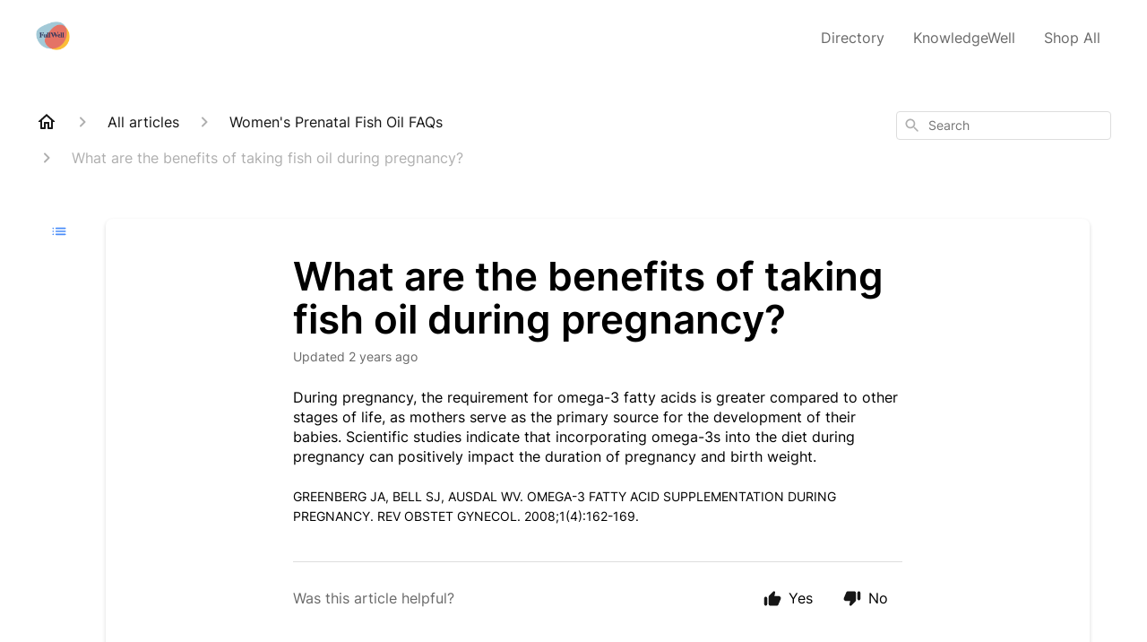

--- FILE ---
content_type: text/html; charset=utf-8
request_url: https://help.fullwellfertility.com/en-US/what-are-the-benefits-of-taking-fish-oil-during-pregnancy-284475
body_size: 51925
content:
<!DOCTYPE html><html lang="en-US"><head><meta charSet="utf-8"/><meta name="viewport" content="width=device-width"/><link rel="preconnect" href="https://fonts.googleapis.com"/><link rel="preconnect" href="https://fonts.gstatic.com" crossorigin="anonymous"/><link rel="stylesheet" type="text/css" data-href="https://fonts.googleapis.com/css2?family=Inter:wght@400;500;600&amp;display=swap" data-optimized-fonts="true"/><title>What are the benefits of taking fish oil during pregnancy?</title><meta property="og:title" content="What are the benefits of taking fish oil during pregnancy?"/><meta name="description" content="During pregnancy, the requirement for omega-3 fatty acids is greater compared to other stages of life, as mothers serve as the primary source for the development of their babies. Scientific studies indicate that incorporating omega-3s into the diet d"/><meta property="og:description" content="During pregnancy, the requirement for omega-3 fatty acids is greater compared to other stages of life, as mothers serve as the primary source for the development of their babies. Scientific studies indicate that incorporating omega-3s into the diet d"/><meta property="og:type" content="website"/><meta property="og:locale" content="en-US"/><link rel="canonical" href="https://help.fullwellfertility.com/en-US/what-are-the-benefits-of-taking-fish-oil-during-pregnancy-284475"/><meta property="og:url" content="https://help.fullwellfertility.com/en-US/what-are-the-benefits-of-taking-fish-oil-during-pregnancy-284475"/><link rel="stylesheet" href="https://cdn.jsdelivr.net/npm/froala-editor@4.0.5/css/froala_style.min.css" type="text/css"/><meta name="next-head-count" content="14"/><meta name="viewport" content="width=device-width, initial-scale=1, maximum-scale=2"/><link data-next-font="" rel="preconnect" href="/" crossorigin="anonymous"/><link rel="preload" href="https://assets.gorgias.help/3a717f3505b3900fd6b00a8c185a54638b2bfbb3/_next/static/css/be3d05b966742f93.css" as="style"/><link rel="stylesheet" href="https://assets.gorgias.help/3a717f3505b3900fd6b00a8c185a54638b2bfbb3/_next/static/css/be3d05b966742f93.css" data-n-g=""/><noscript data-n-css=""></noscript><script defer="" nomodule="" src="https://assets.gorgias.help/3a717f3505b3900fd6b00a8c185a54638b2bfbb3/_next/static/chunks/polyfills-42372ed130431b0a.js"></script><script src="https://assets.gorgias.help/3a717f3505b3900fd6b00a8c185a54638b2bfbb3/_next/static/chunks/webpack-55b2c0e71ce0c228.js" defer=""></script><script src="https://assets.gorgias.help/3a717f3505b3900fd6b00a8c185a54638b2bfbb3/_next/static/chunks/framework-a32fdada02556615.js" defer=""></script><script src="https://assets.gorgias.help/3a717f3505b3900fd6b00a8c185a54638b2bfbb3/_next/static/chunks/main-d8fb58f3be7b56fe.js" defer=""></script><script src="https://assets.gorgias.help/3a717f3505b3900fd6b00a8c185a54638b2bfbb3/_next/static/chunks/pages/_app-b9d1d15f02c43258.js" defer=""></script><script src="https://assets.gorgias.help/3a717f3505b3900fd6b00a8c185a54638b2bfbb3/_next/static/chunks/1903-23ff1ec26f31d34a.js" defer=""></script><script src="https://assets.gorgias.help/3a717f3505b3900fd6b00a8c185a54638b2bfbb3/_next/static/chunks/4096-6c8362c45ca7b523.js" defer=""></script><script src="https://assets.gorgias.help/3a717f3505b3900fd6b00a8c185a54638b2bfbb3/_next/static/chunks/2275-353c7535543f89d0.js" defer=""></script><script src="https://assets.gorgias.help/3a717f3505b3900fd6b00a8c185a54638b2bfbb3/_next/static/chunks/8303-6e2dbc719c6d32b9.js" defer=""></script><script src="https://assets.gorgias.help/3a717f3505b3900fd6b00a8c185a54638b2bfbb3/_next/static/chunks/7799-d6b8070e5d073f41.js" defer=""></script><script src="https://assets.gorgias.help/3a717f3505b3900fd6b00a8c185a54638b2bfbb3/_next/static/chunks/pages/%5BslugArticleId%5D-679e2d26441ea071.js" defer=""></script><script src="https://assets.gorgias.help/3a717f3505b3900fd6b00a8c185a54638b2bfbb3/_next/static/bBsA7VR3L1pI4ZHbDhHgj/_buildManifest.js" defer=""></script><script src="https://assets.gorgias.help/3a717f3505b3900fd6b00a8c185a54638b2bfbb3/_next/static/bBsA7VR3L1pI4ZHbDhHgj/_ssgManifest.js" defer=""></script><link rel="stylesheet" href="https://fonts.googleapis.com/css2?family=Inter:wght@400;500;600&display=swap"/></head><body><div id="__next"><div class="ghc-app"><style data-emotion="css-global 1twk5un">:root{--ghc-primary-color:#4A8DF9;--ghc-primary-font-family:"Inter";}html{line-height:1.15;-webkit-text-size-adjust:100%;}body{margin:0;}main{display:block;}h1{font-size:2em;margin:0.67em 0;}hr{box-sizing:content-box;height:0;overflow:visible;}pre{font-family:monospace,monospace;font-size:1em;}a{background-color:transparent;}abbr[title]{border-bottom:none;-webkit-text-decoration:underline;text-decoration:underline;-webkit-text-decoration:underline dotted;text-decoration:underline dotted;}b,strong{font-weight:bolder;}code,kbd,samp{font-family:monospace,monospace;font-size:1em;}small{font-size:80%;}sub,sup{font-size:75%;line-height:0;position:relative;vertical-align:baseline;}sub{bottom:-0.25em;}sup{top:-0.5em;}img{border-style:none;}button,input,optgroup,select,textarea{font-family:inherit;font-size:100%;line-height:1.15;margin:0;}button,input{overflow:visible;}button,select{text-transform:none;}button,[type="button"],[type="reset"],[type="submit"]{-webkit-appearance:button;}button::-moz-focus-inner,[type="button"]::-moz-focus-inner,[type="reset"]::-moz-focus-inner,[type="submit"]::-moz-focus-inner{border-style:none;padding:0;}button:-moz-focusring,[type="button"]:-moz-focusring,[type="reset"]:-moz-focusring,[type="submit"]:-moz-focusring{outline:1px dotted ButtonText;}fieldset{padding:0.35em 0.75em 0.625em;}legend{box-sizing:border-box;color:inherit;display:table;max-width:100%;padding:0;white-space:normal;}progress{vertical-align:baseline;}textarea{overflow:auto;}[type="checkbox"],[type="radio"]{box-sizing:border-box;padding:0;}[type="number"]::-webkit-inner-spin-button,[type="number"]::-webkit-outer-spin-button{height:auto;}[type="search"]{-webkit-appearance:textfield;outline-offset:-2px;}[type="search"]::-webkit-search-decoration{-webkit-appearance:none;}::-webkit-file-upload-button{-webkit-appearance:button;font:inherit;}details{display:block;}summary{display:-webkit-box;display:-webkit-list-item;display:-ms-list-itembox;display:list-item;}template{display:none;}[hidden]{display:none;}html{box-sizing:border-box;scroll-behavior:smooth;}*,*:before,*:after{box-sizing:inherit;}#nprogress .bar{background:#4A8DF9!important;}#nprogress .peg{box-shadow:0 0 10px #4A8DF9,0 0 5px #4A8DF9;}#nprogress .spinner-icon{border-top-color:#4A8DF9;border-left-color:#4A8DF9;}.masonry-layout{display:-webkit-box;display:-webkit-flex;display:-ms-flexbox;display:flex;margin-left:-16px;width:auto;}@media (min-width: 768px){.masonry-layout{margin-right:40px;margin-left:40px;}}@media (min-width: 1240px){.masonry-layout{margin-right:0;margin-left:0;}}.masonry-layout_column{-webkit-background-clip:padding-box;background-clip:padding-box;}.masonry-layout_column:not(:first-child){padding-left:16px;}.masonry-layout_column>div{margin-bottom:16px;}</style><style data-emotion="css mk59p0">.css-mk59p0{min-height:100vh;display:-webkit-box;display:-webkit-flex;display:-ms-flexbox;display:flex;-webkit-flex-direction:column;-ms-flex-direction:column;flex-direction:column;-webkit-align-items:stretch;-webkit-box-align:stretch;-ms-flex-align:stretch;align-items:stretch;background-color:#FFFFFF;overflow-y:hidden;}</style><div class="ghc-main-wrapper css-mk59p0 e7zpaoq8"><style data-emotion="css 1xorig4">.css-1xorig4{position:-webkit-sticky;position:sticky;top:0;z-index:100;background-color:#FFFFFF;}</style><div class="ghc-header-wrapper css-1xorig4 e7zpaoq4"><style data-emotion="css umci57">.css-umci57{margin-right:16px;margin-left:16px;}@media (min-width: 568px){.css-umci57{margin-right:28px;margin-left:28px;}}@media (min-width: 768px){.css-umci57{margin-right:40px;margin-left:40px;}}@media (min-width: 1240px){.css-umci57{margin-left:0;margin-right:0;}}@media (min-width: 1240px){.css-umci57{margin-right:auto;margin-left:auto;width:100%;max-width:1200px;}}</style><style data-emotion="css 1pv47rk">.css-1pv47rk{display:-webkit-box;display:-webkit-flex;display:-ms-flexbox;display:flex;-webkit-flex-direction:row;-ms-flex-direction:row;flex-direction:row;-webkit-align-items:center;-webkit-box-align:center;-ms-flex-align:center;align-items:center;-webkit-box-pack:justify;-webkit-justify-content:space-between;justify-content:space-between;padding:20px 0;background-color:#FFFFFF;margin-right:16px;margin-left:16px;}@media (min-width: 1240px){.css-1pv47rk{padding:24px 0;}}@media (min-width: 568px){.css-1pv47rk{margin-right:28px;margin-left:28px;}}@media (min-width: 768px){.css-1pv47rk{margin-right:40px;margin-left:40px;}}@media (min-width: 1240px){.css-1pv47rk{margin-left:0;margin-right:0;}}@media (min-width: 1240px){.css-1pv47rk{margin-right:auto;margin-left:auto;width:100%;max-width:1200px;}}</style><header class="ghc-header-menu-container e7zpaoq3 css-1pv47rk e1fhn3j92" data-testid="header"><style data-emotion="css 1590xb2">.css-1590xb2{-webkit-flex:0 1 auto;-ms-flex:0 1 auto;flex:0 1 auto;height:32px;position:relative;-webkit-align-self:stretch;-ms-flex-item-align:stretch;align-self:stretch;margin:0;}@media (min-width: 320px){.css-1590xb2{max-width:calc(100% - 40px);}}@media (min-width: 568px){.css-1590xb2{max-width:initial;}}@media (min-width: 1240px){.css-1590xb2{overflow:hidden;}}</style><div class="ghc-brand-container css-1590xb2 e1e45vw83"><style data-emotion="css 47xh8o">.css-47xh8o{-webkit-text-decoration:none;text-decoration:none;color:inherit;cursor:pointer;}</style><a class="css-47xh8o e1e45vw80" href="/en-US"><style data-emotion="css 1jzv44t">.css-1jzv44t{object-fit:contain;object-position:left center;height:100%;width:auto;max-width:100%;}</style><img alt="FullWell logo" loading="lazy" width="180" height="32" decoding="async" data-nimg="1" class="css-1jzv44t e1e45vw81" style="color:transparent" sizes="180px" srcSet="https://attachments.gorgias.help/cdn-cgi/image/quality=100,width=16/https://attachments.gorgias.help/uploads.gorgias.io/zKB3oxwjKme7rkVO/FullWell_Logo-49b51d8e-c64b-4916-8871-e04b84c11cd7.png 16w, https://attachments.gorgias.help/cdn-cgi/image/quality=100,width=32/https://attachments.gorgias.help/uploads.gorgias.io/zKB3oxwjKme7rkVO/FullWell_Logo-49b51d8e-c64b-4916-8871-e04b84c11cd7.png 32w, https://attachments.gorgias.help/cdn-cgi/image/quality=100,width=48/https://attachments.gorgias.help/uploads.gorgias.io/zKB3oxwjKme7rkVO/FullWell_Logo-49b51d8e-c64b-4916-8871-e04b84c11cd7.png 48w, https://attachments.gorgias.help/cdn-cgi/image/quality=100,width=64/https://attachments.gorgias.help/uploads.gorgias.io/zKB3oxwjKme7rkVO/FullWell_Logo-49b51d8e-c64b-4916-8871-e04b84c11cd7.png 64w, https://attachments.gorgias.help/cdn-cgi/image/quality=100,width=96/https://attachments.gorgias.help/uploads.gorgias.io/zKB3oxwjKme7rkVO/FullWell_Logo-49b51d8e-c64b-4916-8871-e04b84c11cd7.png 96w, https://attachments.gorgias.help/cdn-cgi/image/quality=100,width=128/https://attachments.gorgias.help/uploads.gorgias.io/zKB3oxwjKme7rkVO/FullWell_Logo-49b51d8e-c64b-4916-8871-e04b84c11cd7.png 128w, https://attachments.gorgias.help/cdn-cgi/image/quality=100,width=256/https://attachments.gorgias.help/uploads.gorgias.io/zKB3oxwjKme7rkVO/FullWell_Logo-49b51d8e-c64b-4916-8871-e04b84c11cd7.png 256w, https://attachments.gorgias.help/cdn-cgi/image/quality=100,width=384/https://attachments.gorgias.help/uploads.gorgias.io/zKB3oxwjKme7rkVO/FullWell_Logo-49b51d8e-c64b-4916-8871-e04b84c11cd7.png 384w, https://attachments.gorgias.help/cdn-cgi/image/quality=100,width=640/https://attachments.gorgias.help/uploads.gorgias.io/zKB3oxwjKme7rkVO/FullWell_Logo-49b51d8e-c64b-4916-8871-e04b84c11cd7.png 640w, https://attachments.gorgias.help/cdn-cgi/image/quality=100,width=750/https://attachments.gorgias.help/uploads.gorgias.io/zKB3oxwjKme7rkVO/FullWell_Logo-49b51d8e-c64b-4916-8871-e04b84c11cd7.png 750w, https://attachments.gorgias.help/cdn-cgi/image/quality=100,width=828/https://attachments.gorgias.help/uploads.gorgias.io/zKB3oxwjKme7rkVO/FullWell_Logo-49b51d8e-c64b-4916-8871-e04b84c11cd7.png 828w, https://attachments.gorgias.help/cdn-cgi/image/quality=100,width=1080/https://attachments.gorgias.help/uploads.gorgias.io/zKB3oxwjKme7rkVO/FullWell_Logo-49b51d8e-c64b-4916-8871-e04b84c11cd7.png 1080w, https://attachments.gorgias.help/cdn-cgi/image/quality=100,width=1200/https://attachments.gorgias.help/uploads.gorgias.io/zKB3oxwjKme7rkVO/FullWell_Logo-49b51d8e-c64b-4916-8871-e04b84c11cd7.png 1200w, https://attachments.gorgias.help/cdn-cgi/image/quality=100,width=1920/https://attachments.gorgias.help/uploads.gorgias.io/zKB3oxwjKme7rkVO/FullWell_Logo-49b51d8e-c64b-4916-8871-e04b84c11cd7.png 1920w, https://attachments.gorgias.help/cdn-cgi/image/quality=100,width=2048/https://attachments.gorgias.help/uploads.gorgias.io/zKB3oxwjKme7rkVO/FullWell_Logo-49b51d8e-c64b-4916-8871-e04b84c11cd7.png 2048w, https://attachments.gorgias.help/cdn-cgi/image/quality=100,width=3840/https://attachments.gorgias.help/uploads.gorgias.io/zKB3oxwjKme7rkVO/FullWell_Logo-49b51d8e-c64b-4916-8871-e04b84c11cd7.png 3840w" src="https://attachments.gorgias.help/cdn-cgi/image/quality=100,width=3840/https://attachments.gorgias.help/uploads.gorgias.io/zKB3oxwjKme7rkVO/FullWell_Logo-49b51d8e-c64b-4916-8871-e04b84c11cd7.png"/></a></div><style data-emotion="css tidhfp">.css-tidhfp{display:none;text-align:right;}@media (min-width: 1240px){.css-tidhfp{display:grid;grid-gap:8px;grid-template-columns:repeat(3, auto);}}</style><nav data-testid="header-nav-items" class="css-tidhfp e1fhn3j90"><style data-emotion="css 1o1fut0">.css-1o1fut0{font-family:var(--ghc-primary-font-family),sans-serif;-webkit-font-smoothing:antialiased;-moz-osx-font-smoothing:grayscale;font-style:normal;font-weight:normal;font-size:16px;line-height:24px;-webkit-text-decoration:none;text-decoration:none;padding:6px 12px;color:#6A6A6A;-webkit-transition:color 200ms linear;transition:color 200ms linear;}.css-1o1fut0:hover,.css-1o1fut0:active{color:#161616;}</style><a href="https://fullwellfertility.com/pages/directory" target="_blank" class="css-1o1fut0 e1zzhym0">Directory </a><a href="https://fullwellfertility.com/pages/knowledgewell" target="_blank" class="css-1o1fut0 e1zzhym0">KnowledgeWell</a><a href="https://fullwellfertility.com/collections/all" target="_blank" class="css-1o1fut0 e1zzhym0">Shop All</a></nav><style data-emotion="css f1ydhg">.css-f1ydhg{fill:#6A6A6A;}@media (min-width: 1240px){.css-f1ydhg{display:none;}}</style><svg width="24" height="24" viewBox="0 0 24 24" fill="#161616" xmlns="http://www.w3.org/2000/svg" data-testid="header-mobile-menu-icon" class="css-f1ydhg e1fhn3j91"><path d="M4 18H20C20.55 18 21 17.55 21 17C21 16.45 20.55 16 20 16H4C3.45 16 3 16.45 3 17C3 17.55 3.45 18 4 18ZM4 13H20C20.55 13 21 12.55 21 12C21 11.45 20.55 11 20 11H4C3.45 11 3 11.45 3 12C3 12.55 3.45 13 4 13ZM3 7C3 7.55 3.45 8 4 8H20C20.55 8 21 7.55 21 7C21 6.45 20.55 6 20 6H4C3.45 6 3 6.45 3 7Z"></path></svg><style data-emotion="css ukedaw">.css-ukedaw{display:none;background-color:#FFFFFF;position:fixed;height:100%;left:0;right:0;top:0;bottom:0;width:100%;}@media (min-width: 1240px){.css-ukedaw{display:none;}}</style><div class="css-ukedaw e1sdkc694" data-testid="mobile-menu"><style data-emotion="css rtyqw0">.css-rtyqw0{display:-webkit-box;display:-webkit-flex;display:-ms-flexbox;display:flex;-webkit-flex-direction:row;-ms-flex-direction:row;flex-direction:row;-webkit-align-items:center;-webkit-box-align:center;-ms-flex-align:center;align-items:center;-webkit-box-pack:justify;-webkit-justify-content:space-between;justify-content:space-between;padding:20px 0;background-color:#FFFFFF;margin-right:16px;margin-left:16px;}@media (min-width: 568px){.css-rtyqw0{margin-right:28px;margin-left:28px;}}@media (min-width: 768px){.css-rtyqw0{margin-right:40px;margin-left:40px;}}@media (min-width: 1240px){.css-rtyqw0{margin-left:0;margin-right:0;}}@media (min-width: 1240px){.css-rtyqw0{margin-right:auto;margin-left:auto;width:100%;max-width:1200px;}}</style><div class="e7zpaoq3 css-rtyqw0 e1zzhym1"><div class="ghc-brand-container css-1590xb2 e1e45vw83"><a class="css-47xh8o e1e45vw80" href="/en-US"><img alt="FullWell logo" loading="lazy" width="180" height="32" decoding="async" data-nimg="1" class="css-1jzv44t e1e45vw81" style="color:transparent" sizes="180px" srcSet="https://attachments.gorgias.help/cdn-cgi/image/quality=100,width=16/https://attachments.gorgias.help/uploads.gorgias.io/zKB3oxwjKme7rkVO/FullWell_Logo-49b51d8e-c64b-4916-8871-e04b84c11cd7.png 16w, https://attachments.gorgias.help/cdn-cgi/image/quality=100,width=32/https://attachments.gorgias.help/uploads.gorgias.io/zKB3oxwjKme7rkVO/FullWell_Logo-49b51d8e-c64b-4916-8871-e04b84c11cd7.png 32w, https://attachments.gorgias.help/cdn-cgi/image/quality=100,width=48/https://attachments.gorgias.help/uploads.gorgias.io/zKB3oxwjKme7rkVO/FullWell_Logo-49b51d8e-c64b-4916-8871-e04b84c11cd7.png 48w, https://attachments.gorgias.help/cdn-cgi/image/quality=100,width=64/https://attachments.gorgias.help/uploads.gorgias.io/zKB3oxwjKme7rkVO/FullWell_Logo-49b51d8e-c64b-4916-8871-e04b84c11cd7.png 64w, https://attachments.gorgias.help/cdn-cgi/image/quality=100,width=96/https://attachments.gorgias.help/uploads.gorgias.io/zKB3oxwjKme7rkVO/FullWell_Logo-49b51d8e-c64b-4916-8871-e04b84c11cd7.png 96w, https://attachments.gorgias.help/cdn-cgi/image/quality=100,width=128/https://attachments.gorgias.help/uploads.gorgias.io/zKB3oxwjKme7rkVO/FullWell_Logo-49b51d8e-c64b-4916-8871-e04b84c11cd7.png 128w, https://attachments.gorgias.help/cdn-cgi/image/quality=100,width=256/https://attachments.gorgias.help/uploads.gorgias.io/zKB3oxwjKme7rkVO/FullWell_Logo-49b51d8e-c64b-4916-8871-e04b84c11cd7.png 256w, https://attachments.gorgias.help/cdn-cgi/image/quality=100,width=384/https://attachments.gorgias.help/uploads.gorgias.io/zKB3oxwjKme7rkVO/FullWell_Logo-49b51d8e-c64b-4916-8871-e04b84c11cd7.png 384w, https://attachments.gorgias.help/cdn-cgi/image/quality=100,width=640/https://attachments.gorgias.help/uploads.gorgias.io/zKB3oxwjKme7rkVO/FullWell_Logo-49b51d8e-c64b-4916-8871-e04b84c11cd7.png 640w, https://attachments.gorgias.help/cdn-cgi/image/quality=100,width=750/https://attachments.gorgias.help/uploads.gorgias.io/zKB3oxwjKme7rkVO/FullWell_Logo-49b51d8e-c64b-4916-8871-e04b84c11cd7.png 750w, https://attachments.gorgias.help/cdn-cgi/image/quality=100,width=828/https://attachments.gorgias.help/uploads.gorgias.io/zKB3oxwjKme7rkVO/FullWell_Logo-49b51d8e-c64b-4916-8871-e04b84c11cd7.png 828w, https://attachments.gorgias.help/cdn-cgi/image/quality=100,width=1080/https://attachments.gorgias.help/uploads.gorgias.io/zKB3oxwjKme7rkVO/FullWell_Logo-49b51d8e-c64b-4916-8871-e04b84c11cd7.png 1080w, https://attachments.gorgias.help/cdn-cgi/image/quality=100,width=1200/https://attachments.gorgias.help/uploads.gorgias.io/zKB3oxwjKme7rkVO/FullWell_Logo-49b51d8e-c64b-4916-8871-e04b84c11cd7.png 1200w, https://attachments.gorgias.help/cdn-cgi/image/quality=100,width=1920/https://attachments.gorgias.help/uploads.gorgias.io/zKB3oxwjKme7rkVO/FullWell_Logo-49b51d8e-c64b-4916-8871-e04b84c11cd7.png 1920w, https://attachments.gorgias.help/cdn-cgi/image/quality=100,width=2048/https://attachments.gorgias.help/uploads.gorgias.io/zKB3oxwjKme7rkVO/FullWell_Logo-49b51d8e-c64b-4916-8871-e04b84c11cd7.png 2048w, https://attachments.gorgias.help/cdn-cgi/image/quality=100,width=3840/https://attachments.gorgias.help/uploads.gorgias.io/zKB3oxwjKme7rkVO/FullWell_Logo-49b51d8e-c64b-4916-8871-e04b84c11cd7.png 3840w" src="https://attachments.gorgias.help/cdn-cgi/image/quality=100,width=3840/https://attachments.gorgias.help/uploads.gorgias.io/zKB3oxwjKme7rkVO/FullWell_Logo-49b51d8e-c64b-4916-8871-e04b84c11cd7.png"/></a></div><style data-emotion="css 1cliq51">.css-1cliq51{fill:#6A6A6A;}</style><svg width="24" height="24" viewBox="0 0 24 24" fill="#161616" xmlns="http://www.w3.org/2000/svg" class="css-1cliq51 e1sdkc692"><path d="M18.3002 5.71022C17.9102 5.32022 17.2802 5.32022 16.8902 5.71022L12.0002 10.5902L7.11022 5.70021C6.72022 5.31021 6.09021 5.31021 5.70021 5.70021C5.31021 6.09021 5.31021 6.72022 5.70021 7.11022L10.5902 12.0002L5.70021 16.8902C5.31021 17.2802 5.31021 17.9102 5.70021 18.3002C6.09021 18.6902 6.72022 18.6902 7.11022 18.3002L12.0002 13.4102L16.8902 18.3002C17.2802 18.6902 17.9102 18.6902 18.3002 18.3002C18.6902 17.9102 18.6902 17.2802 18.3002 16.8902L13.4102 12.0002L18.3002 7.11022C18.6802 6.73022 18.6802 6.09022 18.3002 5.71022Z"></path></svg></div><style data-emotion="css sirhaf">.css-sirhaf{display:grid;grid-gap:8px;padding:16px;}</style><nav class="css-sirhaf e1sdkc693"><a href="https://fullwellfertility.com/pages/directory" target="_blank" class="css-1o1fut0 e1zzhym0">Directory </a><a href="https://fullwellfertility.com/pages/knowledgewell" target="_blank" class="css-1o1fut0 e1zzhym0">KnowledgeWell</a><a href="https://fullwellfertility.com/collections/all" target="_blank" class="css-1o1fut0 e1zzhym0">Shop All</a></nav><style data-emotion="css c4j36v">.css-c4j36v{margin-block-start:4px;margin-block-end:4px;border:0;height:1px;background:#DDDDDD;}</style><hr class="css-c4j36v e1sdkc690"/><nav class="css-sirhaf e1sdkc693"><style data-emotion="css 1x1th0d">.css-1x1th0d{font-family:var(--ghc-primary-font-family),sans-serif;-webkit-font-smoothing:antialiased;-moz-osx-font-smoothing:grayscale;font-style:normal;font-weight:normal;font-size:16px;line-height:24px;-webkit-text-decoration:none;text-decoration:none;padding:6px 12px;color:#6A6A6A;-webkit-transition:color 200ms linear;transition:color 200ms linear;border:none;background:none;display:-webkit-box;display:-webkit-flex;display:-ms-flexbox;display:flex;gap:4px;-webkit-align-items:center;-webkit-box-align:center;-ms-flex-align:center;align-items:center;}.css-1x1th0d:hover,.css-1x1th0d:active{color:#161616;}</style><button class="css-1x1th0d e1sdkc691"><style data-emotion="css 19hyj68">.css-19hyj68{position:relative;height:1em;width:1em;}</style><div class="css-19hyj68 e1u3bja70"><img alt="English (US)" decoding="async" data-nimg="fill" style="position:absolute;height:100%;width:100%;left:0;top:0;right:0;bottom:0;color:transparent" src="[data-uri]"/></div> <!-- -->English (US)</button></nav></div></header></div><style data-emotion="css m8poij">.css-m8poij{margin-right:16px;margin-left:16px;}@media (min-width: 568px){.css-m8poij{margin-right:28px;margin-left:28px;}}@media (min-width: 768px){.css-m8poij{margin-right:40px;margin-left:40px;}}@media (min-width: 1240px){.css-m8poij{margin-left:0;margin-right:0;}}@media (min-width: 1240px){.css-m8poij{margin:auto;width:100%;max-width:1200px;}}</style><div class="css-m8poij e7zpaoq7"></div><style data-emotion="css 1wqde3n">.css-1wqde3n{-webkit-flex:1;-ms-flex:1;flex:1;display:-webkit-box;display:-webkit-flex;display:-ms-flexbox;display:flex;-webkit-flex-direction:column;-ms-flex-direction:column;flex-direction:column;position:relative;margin:0;}@media (min-width: 768px){.css-1wqde3n{margin:16px 0 56px;-webkit-box-pack:initial;-ms-flex-pack:initial;-webkit-justify-content:initial;justify-content:initial;}}@media (min-width: 1240px){.css-1wqde3n{width:100%;margin:24px auto 56px;max-width:1200px;}}</style><div class="ghc-main-content-container css-1wqde3n e7zpaoq6"><style data-emotion="css 1yd23ty">.css-1yd23ty{margin-right:16px;margin-left:16px;}@media (min-width: 568px){.css-1yd23ty{margin-right:28px;margin-left:28px;}}@media (min-width: 768px){.css-1yd23ty{margin-right:40px;margin-left:40px;}}@media (min-width: 1240px){.css-1yd23ty{margin-left:0;margin-right:0;}}@media (min-width: 768px){.css-1yd23ty{margin-bottom:16px;}}</style><div class="css-1yd23ty e9fe0vc5"><style data-emotion="css zy42vf">.css-zy42vf{display:-webkit-box;display:-webkit-flex;display:-ms-flexbox;display:flex;-webkit-box-flex-wrap:wrap;-webkit-flex-wrap:wrap;-ms-flex-wrap:wrap;flex-wrap:wrap;-webkit-box-pack:justify;-webkit-justify-content:space-between;justify-content:space-between;-webkit-align-items:center;-webkit-box-align:center;-ms-flex-align:center;align-items:center;min-height:64px;padding-bottom:16px;}@media (min-width: 768px){.css-zy42vf{-webkit-box-flex-wrap:initial;-webkit-flex-wrap:initial;-ms-flex-wrap:initial;flex-wrap:initial;-webkit-box-pack:initial;-ms-flex-pack:initial;-webkit-justify-content:initial;justify-content:initial;-webkit-align-items:initial;-webkit-box-align:initial;-ms-flex-align:initial;align-items:initial;display:grid;grid-template-columns:1fr 240px;}}</style><div class="css-zy42vf e9fe0vc4"><style data-emotion="css 4n65xp">.css-4n65xp{display:-webkit-box;display:-webkit-flex;display:-ms-flexbox;display:flex;-webkit-box-flex-wrap:wrap;-webkit-flex-wrap:wrap;-ms-flex-wrap:wrap;flex-wrap:wrap;-webkit-box-pack:justify;-webkit-justify-content:space-between;justify-content:space-between;-webkit-align-items:center;-webkit-box-align:center;-ms-flex-align:center;align-items:center;}</style><div class="css-4n65xp e9fe0vc3"><style data-emotion="css 1v3caum">.css-1v3caum{padding-top:16px;}</style><style data-emotion="css 1j8ix88">.css-1j8ix88{-webkit-flex:1 0 auto;-ms-flex:1 0 auto;flex:1 0 auto;display:-webkit-box;display:-webkit-flex;display:-ms-flexbox;display:flex;-webkit-flex-direction:row;-ms-flex-direction:row;flex-direction:row;-webkit-box-flex-wrap:wrap;-webkit-flex-wrap:wrap;-ms-flex-wrap:wrap;flex-wrap:wrap;-webkit-align-items:center;-webkit-box-align:center;-ms-flex-align:center;align-items:center;max-width:100%;margin-bottom:-16px;padding-top:16px;}.css-1j8ix88>*{margin-bottom:16px;}</style><nav class="ghc-breadcrumbs-container e9fe0vc1 css-1j8ix88 ecpqs3l3"><a class="ghc-breadcrumbs-home" style="height:24px;width:24px;margin-right:16px" href="/en-US"><style data-emotion="css 1skx4g">.css-1skx4g{cursor:pointer;vertical-align:top;}</style><svg width="24" height="24" viewBox="0 0 24 24" fill="#161616" xmlns="http://www.w3.org/2000/svg" class="css-1skx4g ecpqs3l0"><path d="M11.9998 5.69017L16.8343 10.0412C16.9396 10.136 16.9998 10.2711 16.9998 10.4129V18.0002H14.9998V12.5002C14.9998 12.224 14.7759 12.0002 14.4998 12.0002H9.49978C9.22364 12.0002 8.99978 12.224 8.99978 12.5002V18.0002H6.99978V10.4129C6.99978 10.2711 7.05994 10.136 7.1653 10.0412L11.9998 5.69017ZM12.3343 3.3012C12.1441 3.13007 11.8555 3.13007 11.6653 3.3012L2.96828 11.1285C2.62767 11.4351 2.84452 12.0002 3.30276 12.0002H4.99978V19.0002C4.99978 19.5525 5.4475 20.0002 5.99978 20.0002H9.99978C10.5521 20.0002 10.9998 19.5525 10.9998 19.0002V14.0002H12.9998V19.0002C12.9998 19.5525 13.4475 20.0002 13.9998 20.0002H17.9998C18.5521 20.0002 18.9998 19.5525 18.9998 19.0002V12.0002H20.6968C21.155 12.0002 21.3719 11.4351 21.0313 11.1285L12.3343 3.3012Z"></path></svg></a><style data-emotion="css 5z3jtg">.css-5z3jtg{margin-right:16px;display:-webkit-box;display:-webkit-flex;display:-ms-flexbox;display:flex;-webkit-flex-direction:row;-ms-flex-direction:row;flex-direction:row;-webkit-align-items:center;-webkit-box-align:center;-ms-flex-align:center;align-items:center;}</style><div class="ghc-breadcrumbs-item css-5z3jtg ecpqs3l2"><style data-emotion="css o7nnmj">.css-o7nnmj{margin-right:16px;}</style><style data-emotion="css 1vt6q91">.css-1vt6q91{fill:#AFAFAF;-webkit-transform:rotate(0deg);-moz-transform:rotate(0deg);-ms-transform:rotate(0deg);transform:rotate(0deg);margin-right:16px;}</style><svg width="24" height="24" viewBox="0 0 24 24" fill="#6A6A6A" xmlns="http://www.w3.org/2000/svg" facing="right" class="ecpqs3l1 css-1vt6q91 e18qeao70"><path d="M9.29006 15.8805L13.1701 12.0005L9.29006 8.12047C8.90006 7.73047 8.90006 7.10047 9.29006 6.71047C9.68006 6.32047 10.3101 6.32047 10.7001 6.71047L15.2901 11.3005C15.6801 11.6905 15.6801 12.3205 15.2901 12.7105L10.7001 17.3005C10.3101 17.6905 9.68006 17.6905 9.29006 17.3005C8.91006 16.9105 8.90006 16.2705 9.29006 15.8805Z"></path></svg><style data-emotion="css g65o95">.css-g65o95{-webkit-text-decoration:none;text-decoration:none;}</style><a class="css-g65o95 e1vnn2d20" href="/en-US/articles"><style data-emotion="css 1v0mfn2">.css-1v0mfn2{font-family:var(--ghc-primary-font-family),sans-serif;-webkit-font-smoothing:antialiased;-moz-osx-font-smoothing:grayscale;font-size:16px;font-style:normal;font-weight:400;line-height:24px;letter-spacing:0px;color:#161616;}</style><span class="css-1v0mfn2 e1vnn2d21">All articles</span></a></div><div class="ghc-breadcrumbs-item css-5z3jtg ecpqs3l2"><svg width="24" height="24" viewBox="0 0 24 24" fill="#6A6A6A" xmlns="http://www.w3.org/2000/svg" facing="right" class="ecpqs3l1 css-1vt6q91 e18qeao70"><path d="M9.29006 15.8805L13.1701 12.0005L9.29006 8.12047C8.90006 7.73047 8.90006 7.10047 9.29006 6.71047C9.68006 6.32047 10.3101 6.32047 10.7001 6.71047L15.2901 11.3005C15.6801 11.6905 15.6801 12.3205 15.2901 12.7105L10.7001 17.3005C10.3101 17.6905 9.68006 17.6905 9.29006 17.3005C8.91006 16.9105 8.90006 16.2705 9.29006 15.8805Z"></path></svg><a class="css-g65o95 e1vnn2d20" href="/en-US/articles/womens-prenatal-fish-oil-faqs-83853"><span class="css-1v0mfn2 e1vnn2d21">Women&#x27;s Prenatal Fish Oil FAQs</span></a></div><div class="ghc-breadcrumbs-item css-5z3jtg ecpqs3l2"><svg width="24" height="24" viewBox="0 0 24 24" fill="#6A6A6A" xmlns="http://www.w3.org/2000/svg" facing="right" class="ecpqs3l1 css-1vt6q91 e18qeao70"><path d="M9.29006 15.8805L13.1701 12.0005L9.29006 8.12047C8.90006 7.73047 8.90006 7.10047 9.29006 6.71047C9.68006 6.32047 10.3101 6.32047 10.7001 6.71047L15.2901 11.3005C15.6801 11.6905 15.6801 12.3205 15.2901 12.7105L10.7001 17.3005C10.3101 17.6905 9.68006 17.6905 9.29006 17.3005C8.91006 16.9105 8.90006 16.2705 9.29006 15.8805Z"></path></svg><style data-emotion="css 1pp9xez">.css-1pp9xez{font-family:var(--ghc-primary-font-family),sans-serif;-webkit-font-smoothing:antialiased;-moz-osx-font-smoothing:grayscale;font-size:16px;font-style:normal;font-weight:400;line-height:24px;letter-spacing:0px;color:#AFAFAF;}</style><span class="css-1pp9xez e1vnn2d21">What are the benefits of taking fish oil during pregnancy?</span></div></nav></div><style data-emotion="css 1sh5uvj">.css-1sh5uvj{-webkit-flex:1 0 240px;-ms-flex:1 0 240px;flex:1 0 240px;padding-top:16px;}@media (min-width: 568px){.css-1sh5uvj{max-width:240px;}}</style><style data-emotion="css o5rpzk">.css-o5rpzk{position:relative;min-width:240px;-webkit-flex:1 0 240px;-ms-flex:1 0 240px;flex:1 0 240px;padding-top:16px;}@media (min-width: 568px){.css-o5rpzk{max-width:240px;}}</style><div class="e9fe0vc0 css-o5rpzk e1ud3o2f10"><style data-emotion="css vuxxad">.css-vuxxad{width:100%;height:32px;position:relative;}</style><div class="css-vuxxad e1ud3o2f9"><style data-emotion="css 1gaq6r2">.css-1gaq6r2{position:absolute;z-index:1;width:100%;border-radius:4px;background:#FFFFFF;padding:6px 8px;}.css-1gaq6r2::after{content:'';background:#FFFFFF;position:absolute;z-index:-1;top:0;left:0;width:100%;height:100%;border-radius:4px;border-style:solid;border-color:#DDDDDD;border-width:1px;}.css-1gaq6r2::after[aria-expanded='true']::after{border-width:2px;}</style><div role="combobox" aria-expanded="false" aria-haspopup="listbox" aria-labelledby="algolia-search-combobox-label" class="css-1gaq6r2 e1ud3o2f8"><style data-emotion="css 8xhv84">.css-8xhv84{width:100%;display:-webkit-box;display:-webkit-flex;display:-ms-flexbox;display:flex;}</style><form action="" novalidate="" role="search" class="css-8xhv84 e1ud3o2f7"><style data-emotion="css 10pl228">.css-10pl228{width:20px;height:20px;padding:0;border:0;background:none;}.css-10pl228 svg{width:20px;height:20px;overflow:inherit;vertical-align:top;}</style><div aria-hidden="true" class="css-10pl228 e1ud3o2f12"><style data-emotion="css r01nf4">.css-r01nf4 path{fill:#AFAFAF;}</style><svg width="24" height="24" viewBox="0 0 24 24" fill="none" xmlns="http://www.w3.org/2000/svg" class="css-r01nf4 e1ud3o2f4"><path d="M15.5001 14H14.7101L14.4301 13.73C15.6301 12.33 16.2501 10.42 15.9101 8.39002C15.4401 5.61002 13.1201 3.39002 10.3201 3.05002C6.09014 2.53002 2.53014 6.09001 3.05014 10.32C3.39014 13.12 5.61014 15.44 8.39014 15.91C10.4201 16.25 12.3301 15.63 13.7301 14.43L14.0001 14.71V15.5L18.2501 19.75C18.6601 20.16 19.3301 20.16 19.7401 19.75C20.1501 19.34 20.1501 18.67 19.7401 18.26L15.5001 14ZM9.50014 14C7.01014 14 5.00014 11.99 5.00014 9.50002C5.00014 7.01002 7.01014 5.00002 9.50014 5.00002C11.9901 5.00002 14.0001 7.01002 14.0001 9.50002C14.0001 11.99 11.9901 14 9.50014 14Z" fill="#161616"></path></svg></div><style data-emotion="css 1ixuqoh">.css-1ixuqoh{clip:rect(1px, 1px, 1px, 1px);-webkit-clip-path:inset(50%);clip-path:inset(50%);height:1px;width:1px;margin:-1px;overflow:hidden;padding:0;position:absolute;}</style><label id="algolia-search-combobox-label" for="algolia-search-combobox-input" class="css-1ixuqoh e1ud3o2f11">Search</label><style data-emotion="css xufeo3">.css-xufeo3{width:100%;margin:0 8px;font-family:var(--ghc-primary-font-family),sans-serif;-webkit-font-smoothing:antialiased;-moz-osx-font-smoothing:grayscale;font-size:14px;line-height:20px;-webkit-appearance:none;-moz-appearance:none;-ms-appearance:none;appearance:none;border:none;outline:none;padding:0;background-color:white;}.css-xufeo3::-webkit-search-cancel-button{-webkit-appearance:none;}</style><input aria-autocomplete="both" aria-labelledby="algolia-search-combobox-label" id="algolia-search-combobox-input" autoComplete="off" autoCorrect="off" autoCapitalize="off" enterKeyHint="search" spellcheck="false" placeholder="Search" maxLength="512" type="search" class="css-xufeo3 e1ud3o2f6" value=""/></form></div></div></div></div></div><style data-emotion="css 10ka66o">.css-10ka66o{display:-webkit-box;display:-webkit-flex;display:-ms-flexbox;display:flex;-webkit-flex-direction:column;-ms-flex-direction:column;flex-direction:column;-webkit-box-flex:1;-webkit-flex-grow:1;-ms-flex-positive:1;flex-grow:1;}@media (min-width: 1240px){.css-10ka66o{-webkit-flex-direction:row;-ms-flex-direction:row;flex-direction:row;}}</style><div class="ghc-with-navigation-sidebar-v2 css-10ka66o e15e7tjv6"><style data-emotion="css 1wy1qtd">.css-1wy1qtd{margin-left:16px;}@media (min-width: 568px){.css-1wy1qtd{margin-left:24px;}}@media (min-width: 768px){.css-1wy1qtd{margin-left:64px;}}@media (min-width: 1240px){.css-1wy1qtd{margin-left:7.7px;display:block;}}</style><div class="css-1wy1qtd e15e7tjv2"><style data-emotion="css hxq15f">.css-hxq15f{margin-right:10.5px;margin-top:20px;min-width:36px;min-height:36px;display:none;position:-webkit-sticky;position:sticky;top:100px;}.css-hxq15f:hover{cursor:pointer;}@media (min-width: 1240px){.css-hxq15f{display:inline-block;}}</style><div class="ghc-open-navigation-sidebar css-hxq15f e17yqjk03"><style data-emotion="css ixolil">.css-ixolil{width:36px;height:36px;display:inline-block;position:absolute;top:0;left:0;}</style><div class="css-ixolil e17yqjk01"><style data-emotion="css da22mn">.css-da22mn{position:absolute;top:50%;left:50%;-webkit-transform:translate(-50%, -50%);-moz-transform:translate(-50%, -50%);-ms-transform:translate(-50%, -50%);transform:translate(-50%, -50%);fill:#4A8DF9;width:16px;height:16px;}</style><svg width="15" height="8.33" viewBox="0 0 16 10" xmlns="http://www.w3.org/2000/svg" class="css-da22mn e17yqjk00"><path d="M1.33333 5.83398C1.79167 5.83398 2.16667 5.45898 2.16667 5.00065C2.16667 4.54232 1.79167 4.16732 1.33333 4.16732C0.875 4.16732 0.5 4.54232 0.5 5.00065C0.5 5.45898 0.875 5.83398 1.33333 5.83398ZM1.33333 9.16732C1.79167 9.16732 2.16667 8.79232 2.16667 8.33398C2.16667 7.87565 1.79167 7.50065 1.33333 7.50065C0.875 7.50065 0.5 7.87565 0.5 8.33398C0.5 8.79232 0.875 9.16732 1.33333 9.16732ZM1.33333 2.50065C1.79167 2.50065 2.16667 2.12565 2.16667 1.66732C2.16667 1.20898 1.79167 0.833984 1.33333 0.833984C0.875 0.833984 0.5 1.20898 0.5 1.66732C0.5 2.12565 0.875 2.50065 1.33333 2.50065ZM4.66667 5.83398H14.6667C15.125 5.83398 15.5 5.45898 15.5 5.00065C15.5 4.54232 15.125 4.16732 14.6667 4.16732H4.66667C4.20833 4.16732 3.83333 4.54232 3.83333 5.00065C3.83333 5.45898 4.20833 5.83398 4.66667 5.83398ZM4.66667 9.16732H14.6667C15.125 9.16732 15.5 8.79232 15.5 8.33398C15.5 7.87565 15.125 7.50065 14.6667 7.50065H4.66667C4.20833 7.50065 3.83333 7.87565 3.83333 8.33398C3.83333 8.79232 4.20833 9.16732 4.66667 9.16732ZM3.83333 1.66732C3.83333 2.12565 4.20833 2.50065 4.66667 2.50065H14.6667C15.125 2.50065 15.5 2.12565 15.5 1.66732C15.5 1.20898 15.125 0.833984 14.6667 0.833984H4.66667C4.20833 0.833984 3.83333 1.20898 3.83333 1.66732ZM1.33333 5.83398C1.79167 5.83398 2.16667 5.45898 2.16667 5.00065C2.16667 4.54232 1.79167 4.16732 1.33333 4.16732C0.875 4.16732 0.5 4.54232 0.5 5.00065C0.5 5.45898 0.875 5.83398 1.33333 5.83398ZM1.33333 9.16732C1.79167 9.16732 2.16667 8.79232 2.16667 8.33398C2.16667 7.87565 1.79167 7.50065 1.33333 7.50065C0.875 7.50065 0.5 7.87565 0.5 8.33398C0.5 8.79232 0.875 9.16732 1.33333 9.16732ZM1.33333 2.50065C1.79167 2.50065 2.16667 2.12565 2.16667 1.66732C2.16667 1.20898 1.79167 0.833984 1.33333 0.833984C0.875 0.833984 0.5 1.20898 0.5 1.66732C0.5 2.12565 0.875 2.50065 1.33333 2.50065ZM4.66667 5.83398H14.6667C15.125 5.83398 15.5 5.45898 15.5 5.00065C15.5 4.54232 15.125 4.16732 14.6667 4.16732H4.66667C4.20833 4.16732 3.83333 4.54232 3.83333 5.00065C3.83333 5.45898 4.20833 5.83398 4.66667 5.83398ZM4.66667 9.16732H14.6667C15.125 9.16732 15.5 8.79232 15.5 8.33398C15.5 7.87565 15.125 7.50065 14.6667 7.50065H4.66667C4.20833 7.50065 3.83333 7.87565 3.83333 8.33398C3.83333 8.79232 4.20833 9.16732 4.66667 9.16732ZM3.83333 1.66732C3.83333 2.12565 4.20833 2.50065 4.66667 2.50065H14.6667C15.125 2.50065 15.5 2.12565 15.5 1.66732C15.5 1.20898 15.125 0.833984 14.6667 0.833984H4.66667C4.20833 0.833984 3.83333 1.20898 3.83333 1.66732Z"></path></svg></div><style data-emotion="css liplb3">.css-liplb3{font-family:var(--ghc-primary-font-family),sans-serif;-webkit-font-smoothing:antialiased;-moz-osx-font-smoothing:grayscale;display:inline-block;font-style:normal;font-weight:500;font-size:16px;line-height:36px;height:36px;margin-left:42px;color:#4A8DF9;}@media (min-width: 1240px){.css-liplb3{display:none;}}</style><div class="css-liplb3 e17yqjk02">All articles</div></div></div><style data-emotion="css 1bax7q2">.css-1bax7q2{-webkit-box-flex:1;-webkit-flex-grow:1;-ms-flex-positive:1;flex-grow:1;padding-top:24px;margin-right:0;margin-left:0;min-width:0;}@media (min-width: 768px){.css-1bax7q2{margin-right:40px;margin-left:40px;padding:24px;}}@media (min-width: 1240px){.css-1bax7q2{margin-left:0;margin-right:0;}}</style><main class="css-1bax7q2 e15e7tjv3"><style data-emotion="css xywlaq">.css-xywlaq{display:-webkit-box;display:-webkit-flex;display:-ms-flexbox;display:flex;position:relative;-webkit-flex-direction:row;-ms-flex-direction:row;flex-direction:row;-webkit-box-pack:justify;-webkit-justify-content:space-between;justify-content:space-between;background-color:white;padding:64px 16px;-webkit-transition:flex 200ms ease-in-out;transition:flex 200ms ease-in-out;}@media (min-width: 568px){.css-xywlaq{padding:40px 28px;}}@media (min-width: 768px){.css-xywlaq{padding:40px 40px;}}@media (min-width: 1240px){.css-xywlaq{box-shadow:0px 2px 4px rgba(22, 22, 22, 0.16);border-radius:8px;}}</style><article class="css-xywlaq e1rds97d0"><style data-emotion="css uxnqbg">.css-uxnqbg{-webkit-flex:1;-ms-flex:1;flex:1;max-width:680px;width:100%;margin-left:auto;margin-right:auto;border-right:none;-webkit-transition:flex 200ms ease-in-out;transition:flex 200ms ease-in-out;}@media (min-width: 1240px){.css-uxnqbg{padding-right:0;}}</style><div class="css-uxnqbg esh4dx10"><style data-emotion="css 1sxvjag">.css-1sxvjag{font-family:var(--ghc-primary-font-family),sans-serif;-webkit-font-smoothing:antialiased;-moz-osx-font-smoothing:grayscale;font-style:normal;font-weight:600;font-size:44px;line-height:48px;font-feature-settings:'pnum' on,'lnum' on,'kern' off;margin-block-end:24px;margin-block-start:0;}.css-1sxvjag span{display:block;font-size:14px;font-weight:400;color:#6A6A6A;line-height:20px;margin-top:8px;}.css-1sxvjag span::first-letter{text-transform:uppercase;}</style><h1 class="css-1sxvjag emb87x80">What are the benefits of taking fish oil during pregnancy?<span class="ghc-last-updated">Updated<!-- --> <!-- -->2 years ago</span></h1><style data-emotion="css hq068x">.css-hq068x{color:#161616;font-family:var(--ghc-primary-font-family),sans-serif;-webkit-font-smoothing:antialiased;-moz-osx-font-smoothing:grayscale;font-weight:400;font-style:normal;font-size:16px;line-height:24px;}.css-hq068x p,.css-hq068x h1,.css-hq068x h2,.css-hq068x h3,.css-hq068x h4,.css-hq068x h5,.css-hq068x h6,.css-hq068x ul,.css-hq068x blockquote,.css-hq068x table,.css-hq068x pre,.css-hq068x figure{margin-block-start:0;-webkit-margin-start:0;margin-inline-start:0;-webkit-margin-end:0;margin-inline-end:0;margin-block-end:24px;scroll-margin-top:84px;}.css-hq068x p,.css-hq068x li{font-family:var(--ghc-primary-font-family),sans-serif;-webkit-font-smoothing:antialiased;-moz-osx-font-smoothing:grayscale;font-weight:400;font-style:normal;font-size:16px;line-height:24px;}.css-hq068x strong{font-weight:600;}.css-hq068x em{font-style:italic;}.css-hq068x a{color:#4A8DF9;-webkit-text-decoration:none;text-decoration:none;cursor:pointer;-webkit-transition:color 200ms linear;transition:color 200ms linear;}.css-hq068x a:hover,.css-hq068x a:active{color:#87bdff;}.css-hq068x h1{font-family:var(--ghc-primary-font-family),sans-serif;-webkit-font-smoothing:antialiased;-moz-osx-font-smoothing:grayscale;font-style:normal;font-weight:600;font-size:40px;line-height:48px;font-feature-settings:'pnum' on,'lnum' on,'kern' off;}.css-hq068x h2{font-family:var(--ghc-primary-font-family),sans-serif;-webkit-font-smoothing:antialiased;-moz-osx-font-smoothing:grayscale;font-style:normal;font-weight:600;font-size:32px;line-height:40px;font-feature-settings:'pnum' on,'lnum' on,'kern' off;}.css-hq068x h3{font-family:var(--ghc-primary-font-family),sans-serif;-webkit-font-smoothing:antialiased;-moz-osx-font-smoothing:grayscale;font-style:normal;font-weight:600;font-size:24px;line-height:32px;}.css-hq068x h4{font-family:var(--ghc-primary-font-family),sans-serif;-webkit-font-smoothing:antialiased;-moz-osx-font-smoothing:grayscale;font-style:normal;font-weight:600;font-size:20px;line-height:24px;font-feature-settings:'pnum' on,'lnum' on,'kern' off;}.css-hq068x h5{font-family:var(--ghc-primary-font-family),sans-serif;-webkit-font-smoothing:antialiased;-moz-osx-font-smoothing:grayscale;font-style:normal;font-weight:600;font-size:18px;line-height:24px;font-feature-settings:'pnum' on,'lnum' on,'kern' off;}.css-hq068x h6{font-family:var(--ghc-primary-font-family),sans-serif;-webkit-font-smoothing:antialiased;-moz-osx-font-smoothing:grayscale;font-style:normal;font-weight:600;font-size:16px;line-height:24px;}.css-hq068x ul,.css-hq068x ol{-webkit-padding-start:32px;padding-inline-start:32px;}.css-hq068x ul li,.css-hq068x ol li{margin-block-end:8px;}.css-hq068x ul{list-style-type:disc;}.css-hq068x ol ol{list-style-type:lower-alpha;}.css-hq068x img{display:block;max-width:100%;margin-left:auto;margin-right:auto;}.css-hq068x figure{max-width:100%;width:100%;margin-left:auto;margin-right:auto;}.css-hq068x figcaption{font-family:var(--ghc-primary-font-family),sans-serif;-webkit-font-smoothing:antialiased;-moz-osx-font-smoothing:grayscale;font-style:normal;font-weight:normal;font-size:14px;line-height:20px;margin-block-end:8px;margin-block-start:8px;color:#6A6A6A;}.css-hq068x blockquote{color:#161616;border-left:2px solid #DDDDDD;padding-left:20px;}.css-hq068x blockquote p{line-height:32px;}.css-hq068x pre{color:#161616;background-color:#F9F9F9;border:1px solid #EEEEEE;border-radius:4px;padding:16px;overflow:scroll;}.css-hq068x pre{font-family:'Source Code Pro';font-style:normal;font-weight:500;font-size:16px;line-height:24px;}.css-hq068x code{font-family:'Source Code Pro';background:#EEEEEE;border-radius:3px;color:#F24F66;-webkit-padding-start:6px;padding-inline-start:6px;-webkit-padding-end:6px;padding-inline-end:6px;padding-top:2px;padding-bottom:2px;}.css-hq068x table{border-collapse:collapse;table-layout:auto;width:100%!important;}.css-hq068x table th{background:none;text-align:start;}.css-hq068x table th,.css-hq068x table td{border:none;}.css-hq068x th,.css-hq068x td{font-family:var(--ghc-primary-font-family),sans-serif;-webkit-font-smoothing:antialiased;-moz-osx-font-smoothing:grayscale;font-style:normal;font-weight:normal;font-size:14px;line-height:20px;padding:10px 4px;vertical-align:bottom;}.css-hq068x thead{border-bottom:2px solid #DDDDDD;}.css-hq068x tr{border-bottom:1px solid #DDDDDD;}.css-hq068x iframe{width:100%;}.css-hq068x .note-callout,.css-hq068x .tip-callout{position:relative;padding:24px;padding-left:64px;border-radius:4px;background-color:#F9F9F9;}.css-hq068x .note-callout::before,.css-hq068x .tip-callout::before{content:'';width:24px;height:24px;position:absolute;top:24px;left:25px;background-image:url('/img/info-icon.svg');background-repeat:no-repeat;-webkit-background-size:cover;background-size:cover;}.css-hq068x .warning-callout{position:relative;padding:24px;padding-left:64px;border-radius:4px;background-color:#FEF6F7;}.css-hq068x .warning-callout::before{content:'';width:24px;height:24px;position:absolute;top:23px;left:25px;background-image:url('/img/warning-icon.svg');background-repeat:no-repeat;-webkit-background-size:cover;background-size:cover;}</style><div class="fr-view css-hq068x e165p74w0"><p dir="ltr" id="isPasted" style="line-height:1.38;margin-top:0pt;margin-bottom:0pt"><span style="color:rgb(0, 0, 0)">During pregnancy, the requirement for omega-3 fatty acids is greater compared to other stages of life, as mothers serve as the primary source for the development of their babies. Scientific studies indicate that incorporating omega-3s into the diet during pregnancy can positively impact the duration of pregnancy and birth weight.</span></p><p dir="ltr" style="line-height:1.38;margin-top:0pt;margin-bottom:0pt"><span style="color:rgb(0, 0, 0)"><br/></span></p><p dir="ltr" style="line-height:1.38;margin-top:0pt;margin-bottom:0pt"><span style="font-size:14px;color:rgb(0, 0, 0)">GREENBERG JA, BELL SJ, AUSDAL WV. OMEGA-3 FATTY ACID SUPPLEMENTATION DURING PREGNANCY. REV OBSTET GYNECOL. 2008;1(4):162-169.</span></p></div><style data-emotion="css f70ni5">.css-f70ni5{border-top:1px solid #DDDDDD;padding:25px 0;margin-top:40px;display:-webkit-box;display:-webkit-flex;display:-ms-flexbox;display:flex;-webkit-flex-direction:row;-ms-flex-direction:row;flex-direction:row;-webkit-box-pack:justify;-webkit-justify-content:space-between;justify-content:space-between;-webkit-align-items:center;-webkit-box-align:center;-ms-flex-align:center;align-items:center;text-align:center;}</style><div class="ghc-article-rating-container css-f70ni5 e1ir0adt1"><style data-emotion="css 1n77o6q">.css-1n77o6q{font-family:var(--ghc-primary-font-family),sans-serif;-webkit-font-smoothing:antialiased;-moz-osx-font-smoothing:grayscale;color:#6A6A6A;}</style><span class="ghc-article-rating-question css-1n77o6q e1ir0adt0"> <!-- -->Was this article helpful?<!-- --> </span> <style data-emotion="css ho1qnd">.css-ho1qnd{display:-webkit-box;display:-webkit-flex;display:-ms-flexbox;display:flex;-webkit-flex-direction:row;-ms-flex-direction:row;flex-direction:row;}</style><div class="css-ho1qnd e1gd830t2"><style data-emotion="css 1gxbzmv">.css-1gxbzmv{background-color:transparent;border-radius:4px;padding:6px 16px;margin-left:2px;display:-webkit-box;display:-webkit-flex;display:-ms-flexbox;display:flex;-webkit-align-items:center;-webkit-box-align:center;-ms-flex-align:center;align-items:center;}.css-1gxbzmv:hover{cursor:pointer;background-color:#4a8df929;}.css-1gxbzmv:hover .exsm35t0{fill:#4A8DF9;}.css-1gxbzmv:hover .e1gd830t1{color:#4A8DF9;}</style><div class="ghc-article-rating-up css-1gxbzmv e1gd830t0"><style data-emotion="css daqhqp">.css-daqhqp{fill:#161616;}</style><svg width="20" height="17" viewBox="0 0 20 17" fill="#161616" xmlns="http://www.w3.org/2000/svg" class="css-daqhqp exsm35t0"><path d="M10.9335 0.716478L6.31683 5.33314C6.0085 5.64148 5.8335 6.06648 5.8335 6.50814V14.8331C5.8335 15.7498 6.5835 16.4998 7.50016 16.4998H15.0002C15.6668 16.4998 16.2668 16.0998 16.5335 15.4915L19.2502 9.14981C19.9502 7.49981 18.7418 5.66648 16.9502 5.66648H12.2418L13.0335 1.84981C13.1168 1.43314 12.9918 1.00814 12.6918 0.708145C12.2002 0.224811 11.4168 0.224811 10.9335 0.716478V0.716478ZM2.50016 16.4998C3.41683 16.4998 4.16683 15.7498 4.16683 14.8331V8.16648C4.16683 7.24981 3.41683 6.49981 2.50016 6.49981C1.5835 6.49981 0.833496 7.24981 0.833496 8.16648V14.8331C0.833496 15.7498 1.5835 16.4998 2.50016 16.4998Z"></path></svg><style data-emotion="css y1j2ig">.css-y1j2ig{font-family:var(--ghc-primary-font-family),sans-serif;-webkit-font-smoothing:antialiased;-moz-osx-font-smoothing:grayscale;padding-left:8px;}</style><span class="css-y1j2ig e1gd830t1">Yes</span></div><div class="ghc-article-rating-down css-1gxbzmv e1gd830t0"><svg width="20" height="17" viewBox="0 0 20 17" fill="#161616" xmlns="http://www.w3.org/2000/svg" class="css-daqhqp exsm35t0"><path d="M9.06675 16.2833L13.6751 11.6667C13.9834 11.3583 14.1584 10.9333 14.1584 10.4917V2.16667C14.1584 1.25 13.4084 0.5 12.4917 0.5H5.00008C4.33341 0.5 3.73341 0.9 3.47508 1.50833L0.758412 7.85C0.050079 9.5 1.25841 11.3333 3.05008 11.3333H7.75841L6.96675 15.15C6.88341 15.5667 7.00841 15.9917 7.30841 16.2917C7.80008 16.775 8.58341 16.775 9.06675 16.2833V16.2833ZM17.5001 0.5C16.5834 0.5 15.8334 1.25 15.8334 2.16667V8.83333C15.8334 9.75 16.5834 10.5 17.5001 10.5C18.4167 10.5 19.1667 9.75 19.1667 8.83333V2.16667C19.1667 1.25 18.4167 0.5 17.5001 0.5Z"></path></svg><span class="css-y1j2ig e1gd830t1">No</span></div></div></div></div></article></main></div></div><style data-emotion="css 1iu51y9">.css-1iu51y9{background-color:#F9F9F9;}</style><footer class="css-1iu51y9 e1n9g1ea11"><style data-emotion="css 1crrt87">.css-1crrt87{display:-webkit-box;display:-webkit-flex;display:-ms-flexbox;display:flex;-webkit-flex-direction:column;-ms-flex-direction:column;flex-direction:column;padding:24px 0px;-webkit-align-items:stretch;-webkit-box-align:stretch;-ms-flex-align:stretch;align-items:stretch;margin-right:16px;margin-left:16px;}@media (min-width: 1240px){.css-1crrt87{display:grid;grid-template-columns:auto;grid-template-rows:auto;}}@media (min-width: 568px){.css-1crrt87{margin-right:28px;margin-left:28px;}}@media (min-width: 768px){.css-1crrt87{margin-right:40px;margin-left:40px;}}@media (min-width: 1240px){.css-1crrt87{margin-left:0;margin-right:0;}}@media (min-width: 1240px){.css-1crrt87{margin-right:auto;margin-left:auto;width:100%;max-width:1200px;}}</style><div data-testid="footer" class="ghc-footer e7zpaoq2 css-1crrt87 e1n9g1ea10"><style data-emotion="css 13a13c9">.css-13a13c9{margin-bottom:40px;}@media (min-width: 1240px){.css-13a13c9{grid-area:1/1;z-index:0;margin-bottom:0;}}</style><div class="css-13a13c9 e1n9g1ea9"><style data-emotion="css 1lazlqw">.css-1lazlqw{display:-webkit-box;display:-webkit-flex;display:-ms-flexbox;display:flex;-webkit-box-flex-wrap:wrap;-webkit-flex-wrap:wrap;-ms-flex-wrap:wrap;flex-wrap:wrap;-webkit-box-pack:center;-ms-flex-pack:center;-webkit-justify-content:center;justify-content:center;-webkit-column-gap:16px;column-gap:16px;margin-bottom:0;}@media (min-width: 1240px){.css-1lazlqw{margin-bottom:0;}}</style><nav class="css-1lazlqw e1n9g1ea6"></nav><style data-emotion="css 1eiotlp">.css-1eiotlp{display:-webkit-box;display:-webkit-flex;display:-ms-flexbox;display:flex;-webkit-box-flex-wrap:wrap;-webkit-flex-wrap:wrap;-ms-flex-wrap:wrap;flex-wrap:wrap;-webkit-box-pack:center;-ms-flex-pack:center;-webkit-justify-content:center;justify-content:center;-webkit-column-gap:24px;column-gap:24px;margin-bottom:24px;}@media (min-width: 568px){.css-1eiotlp{margin-bottom:0;}}</style><nav class="css-1eiotlp e1n9g1ea8"><style data-emotion="css 18h1aao">.css-18h1aao{font-family:var(--ghc-primary-font-family),sans-serif;-webkit-font-smoothing:antialiased;-moz-osx-font-smoothing:grayscale;font-style:normal;font-weight:500;font-size:14px;line-height:20px;-webkit-text-decoration:none;text-decoration:none;cursor:pointer;color:#6A6A6A;-webkit-transition:color 200ms linear;transition:color 200ms linear;}.css-18h1aao:hover,.css-18h1aao:active{color:#161616;}</style><a class="ghc-footer-contact-page-link css-18h1aao e1n9g1ea7" aria-label="Contact" href="/en-US/contact">Contact</a></nav></div><style data-emotion="css 11k0xim">.css-11k0xim{display:-webkit-box;display:-webkit-flex;display:-ms-flexbox;display:flex;-webkit-flex-direction:column-reverse;-ms-flex-direction:column-reverse;flex-direction:column-reverse;-webkit-align-items:center;-webkit-box-align:center;-ms-flex-align:center;align-items:center;row-gap:24px;}@media (min-width: 568px){.css-11k0xim{-webkit-flex-direction:row;-ms-flex-direction:row;flex-direction:row;-webkit-align-items:baseline;-webkit-box-align:baseline;-ms-flex-align:baseline;align-items:baseline;-webkit-box-pack:end;-ms-flex-pack:end;-webkit-justify-content:flex-end;justify-content:flex-end;}}@media (min-width: 1240px){.css-11k0xim{grid-area:1/1;z-index:calc(0 + 1);pointer-events:none;-webkit-align-items:end;-webkit-box-align:end;-ms-flex-align:end;align-items:end;}}</style><div class="css-11k0xim e1n9g1ea4"><style data-emotion="css vdxgj5">.css-vdxgj5{display:-webkit-box;display:-webkit-flex;display:-ms-flexbox;display:flex;}@media (min-width: 1240px){.css-vdxgj5{pointer-events:auto;}}</style></div></div></footer></div><style data-emotion="css uetmo">.css-uetmo{display:none;position:fixed;top:16px;right:16px;padding-left:32px;z-index:1000;-webkit-flex-direction:column;-ms-flex-direction:column;flex-direction:column;row-gap:16px;width:100%;padding-bottom:16px;}@media (min-width: 568px){.css-uetmo{padding-left:0;top:40px;right:40px;width:400px;}}</style><div class="ghc-notification-center css-uetmo e5lhqbp0"></div></div></div><script id="__NEXT_DATA__" type="application/json">{"props":{"pageProps":{"headerNavigationItems":[{"title":"Directory ","url":"https://fullwellfertility.com/pages/directory"},{"title":"KnowledgeWell","url":"https://fullwellfertility.com/pages/knowledgewell"},{"title":"Shop All","url":"https://fullwellfertility.com/collections/all"}],"footerNavigationItems":[],"socialLinks":[],"activeLocale":"en-US","availableLocales":["en-US"],"helpCenterName":"FullWell","contactInfo":{"email":{"enabled":false,"description":"","email":""},"phone":{"enabled":false,"description":"","phoneNumbers":[]},"chat":{"enabled":false,"description":""}},"chatAppKey":null,"logoHyperlink":"","brandLogoImageSrc":"https://uploads.gorgias.io/zKB3oxwjKme7rkVO/FullWell_Logo-49b51d8e-c64b-4916-8871-e04b84c11cd7.png","helpCenter":{"id":21007,"uid":"ifq2499o","name":"FullWell","accountId":93939,"integrationId":57304,"domain":"help.fullwellfertility.com","defaultLocale":"en-US","supportedLocales":["en-US"],"faviconURL":null,"brandLogoURL":"https://uploads.gorgias.io/zKB3oxwjKme7rkVO/FullWell_Logo-49b51d8e-c64b-4916-8871-e04b84c11cd7.png","brandLogoLightURL":null,"primaryColor":"#4A8DF9","primaryFontFamily":"Inter","theme":"light","searchEnabled":true,"poweredByEnabled":false,"gaid":"G-3LE7TJMBJY","layout":"default","automationSettingsId":1552,"algoliaApiKey":"[base64]","algoliaAppId":"LO28MF0H5E","algoliaIndexName":"entities-v2","shopName":"full-circle-prenatal","shopIntegrationId":15343,"shopIntegration":{"shopName":"full-circle-prenatal","shopType":"shopify","shopIntegrationId":15343},"selfServeEnabled":false,"deactivated":false,"allSubjectLines":{"en-US":{"allowOther":true,"options":["Order status","Feedback","Report an issue","Product question"]}},"contactFormEmailIntegrationId":28761,"isContactFormCardEnabled":true,"translation":{"chatAppKey":null,"contactInfo":{"email":{"enabled":false,"description":"","email":""},"phone":{"enabled":false,"description":"","phoneNumbers":[]},"chat":{"enabled":false,"description":""}},"seoMeta":{"title":"FullWell Help Center","description":"You've got questions, we've got answers"},"extraHTML":{"extraHead":"","extraHeadDeactivated":true,"customHeader":"","customHeaderDeactivated":true,"customFooter":"","customFooterDeactivated":true},"bannerText":"How can we help?","bannerImageUrl":"https://attachments.gorgias.help/68x4l/hc/p9j6/untitled%20design%20(16)-b86387e0-f992-4565-8b0b-5644af82c1fb.png","bannerImageVerticalOffset":0,"logoHyperlink":""},"mainEmbedmentBaseUrl":null,"experimentConfig":null},"metas":{"locale":"en-US","noIndex":false,"title":"What are the benefits of taking fish oil during pregnancy?","description":"During pregnancy, the requirement for omega-3 fatty acids is greater compared to other stages of life, as mothers serve as the primary source for the development of their babies. Scientific studies indicate that incorporating omega-3s into the diet d","localizedDefaultURL":"https://help.fullwellfertility.com/en-US/what-are-the-benefits-of-taking-fish-oil-during-pregnancy-284475","localizedAlternates":[{"locale":"en-US","url":"https://help.fullwellfertility.com/en-US/what-are-the-benefits-of-taking-fish-oil-during-pregnancy-284475"}],"canonicalURL":"https://help.fullwellfertility.com/en-US/what-are-the-benefits-of-taking-fish-oil-during-pregnancy-284475"},"_nextI18Next":{"initialI18nStore":{"en-US":{"common":{"allArticlesLabel":"All articles","allArticlesPageMetaDescription":"All articles of the {{helpCenterName}} Help Center","allArticlesPageMetaTitle":"All articles","allArticlesPageNavigationSectionTitle":"All categories","allArticlesPageNoCategorySectionTitle":"Other articles","alreadySignedInWith":"You are signed in as \u003cbold\u003e{{emailOrPhone}}\u003c/bold\u003e.","articleLanguageFallbackWarningText":"This article is not available in English.","articleListArticleLinkLabel":"Read more","articleRatingQuestion":"Was this article helpful?","articleTOCHideButtonLabel":"Hide","articleTemplateApplyDiscountContent":"To apply a promo or discount code:\u003cbr\u003e• Proceed to checkout and enter your code in the \u003cstrong\u003e['Discount Code']\u003c/strong\u003e field. \u003cbr\u003e• Click \u003cstrong\u003e['Apply']\u003c/strong\u003e to see your new total before finalizing your order.\u003cbr\u003e• Only one code can be used per order.\u003cbr\u003eIf you’re having trouble entering your promo code, please try clearing the cache on your web browser or trying on a different device.","articleTemplateApplyDiscountExcerpt":"Learn how to apply discount codes.","articleTemplateApplyDiscountTitle":"How do I apply promo/discount codes?","articleTemplateCancelMembershipContent":"We are happy to assist with instructions on how to cancel your subscription.\u003cbr\u003e1. Login into your account \u003cstrong\u003e[Link to login page]\u003c/strong\u003e\u003cbr\u003e2. Click \u003cstrong\u003e[Subscriptions]\u003c/strong\u003e\u003cbr\u003e3. Locate your subscription and click \u003cstrong\u003e[Manage]\u003c/strong\u003e\u003cbr\u003e4. Click \u003cstrong\u003e[Cancel Subscription]\u003c/strong\u003e. \u003cbr\u003eProceed to complete the steps to successfully cancel your subscription.","articleTemplateCancelMembershipExcerpt":"Learn how to cancel your membership.","articleTemplateCancelMembershipTitle":"How do I cancel my membership/subscription?","articleTemplateCancellationPolicyContent":"Orders can be canceled within \u003cstrong\u003e[X hours]\u003c/strong\u003e. \u003cbr\u003ePlease email our team with your cancellation request as soon as possible.\u003cbr\u003eYou will receive confirmation of your cancellation if we’re able to make it happen. \u003cbr\u003eAfter this period, we may not be able to cancel your order as it might already be in processing or shipment. \u003cbr\u003eIf you have already received an order confirmation email, it may be impossible to cancel your order. However, you can always request a return or exchange once your order arrives.","articleTemplateCancellationPolicyExcerpt":"Learn when and how you can cancel an order.","articleTemplateCancellationPolicyTitle":"What is your cancellation policy?","articleTemplateDamagedItemContent":"We’re sorry your item(s) have damage! \u003cbr\u003eSome items break during shipment. We’ll do our best to help.\u003cbr\u003ePlease email our team with an image of your damaged item for further assistance.\u003cbr\u003eWhile we may not be able to guarantee your exact order is replaced due to potential stock issues, we’ll be sure to resolve the situation as best we can!\u003cbr\u003e","articleTemplateDamagedItemExcerpt":"Learn what to do when your order arrives damaged.","articleTemplateDamagedItemTitle":"What do I do if my item(s) arrives damaged?","articleTemplateEditOrderContent":"Once an order is placed, we are unable to make changes to the order. However, if you need to update your shipping address or contact information, please contact our customer service team immediately after placing your order.","articleTemplateEditOrderExcerpt":"Learn when and how you can make changes to a recent order.","articleTemplateEditOrderTitle":"Can I edit or add anything to my order?","articleTemplateExpeditedShippingContent":"Yes, we do offer expedited shipping for domestic orders only for \u003cstrong\u003e[$X]\u003c/strong\u003e. \u003cbr\u003ePlease keep in mind that the order processing can take up to \u003cstrong\u003e[# of hours]\u003c/strong\u003e.","articleTemplateExpeditedShippingExcerpt":"Learn about the availability of faster shipping options.","articleTemplateExpeditedShippingTitle":"Do you offer expedited shipping?","articleTemplateFreeShippingContent":"We offer fast and free shipping for orders over \u003cstrong\u003e[$X]\u003c/strong\u003e within the contiguous United States (does not include Hawaii, Alaska, or US territories). \u003cbr\u003eOrders shipped outside the United States are subject to taxes and duties that are paid for by the customer.","articleTemplateFreeShippingExcerpt":"Learn about the availability of free shipping.","articleTemplateFreeShippingTitle":"Do you offer free shipping?","articleTemplateHowLongDeliveryContent":"Delivery times vary depending on the destination and the shipping method selected. \u003cbr\u003e• Standard Delivery: Typically arrives within \u003cstrong\u003e[X days]\u003c/strong\u003e business days.\u003cbr\u003e• Express Delivery: Typically arrives within \u003cstrong\u003e[X days]\u003c/strong\u003e business days.\u003cbr\u003e• Premium Delivery: Typically arrives within \u003cstrong\u003e[X days]\u003c/strong\u003e business days.\u003cbr\u003e• International Delivery: Typically arrives within \u003cstrong\u003e[X days]\u003c/strong\u003e business days.","articleTemplateHowLongDeliveryExcerpt":"Learn how long shipments take to arrive.","articleTemplateHowLongDeliveryTitle":"How long does delivery take?","articleTemplateHowToCancelOrderContent":"\u003cp\u003eYou will have the option to cancel your order within your confirmation email. You may also contact our customer service team at \u003cb\u003e[email/phone #]\u003c/b\u003e. Please include your order number and the reason for cancellation in your message.\u003c/p\u003e\\n\u003cbr/\u003e\\n\u003cp\u003eOrders can only be canceled before they have been dispatched. If your order has already been shipped, please refer to our return policy for further instructions.\u003c/p\u003e","articleTemplateHowToCancelOrderExcerpt":"\u003cp\u003eYou will have the option to cancel your order within your confirmation email. You may also contact our customer service team at \u003cb\u003e[email/phone #]\u003c/b\u003e. Please include your order number and the reason for cancellation in your message.\u003c/p\u003e","articleTemplateHowToCancelOrderTitle":"How do I cancel my order?","articleTemplateHowToReturnContent":"\u003cp\u003eReturns must be initiated within \u003cb\u003e[x days]\u003c/b\u003e of receiving your order. Items must be unused and in the original packaging.\u003c/p\u003e\\n\u003cbr/\u003e\\n\u003ch3\u003e\u003cb\u003eReturn by mail\u003c/b\u003e\u003c/h3\u003e\\n\u003cp\u003eReach out to our customer support team at \u003cb\u003e[email or phone #]\u003c/b\u003e to initiate the return process with your order number and details about the item you wish to return. Print the shipping label and drop off your return at a \u003cb\u003e[Fedex/shipping center]\u003c/b\u003e location.\u003c/p\u003e\\n\u003cp\u003eNote: There is a \u003cb\u003e[$X]\u003c/b\u003e shipping charge per order.\u003c/p\u003e\\n\u003cbr/\u003e\\n\u003ch3\u003e\u003cb\u003eReturn in store\u003c/b\u003e\u003c/h3\u003e\\n\u003cp\u003eYou can visit any of our retail stores and present your order confirmation or packing slip as proof of purchase. All items must have the original tags attached.\u003c/p\u003e\\n\u003cbr/\u003e\\n\u003ch3\u003e\u003cb\u003eRefund process\u003c/b\u003e\u003c/h3\u003e\\n\u003cp\u003eUpon receiving the returned item, we will inspect it to ensure it meets our return policy criteria. If the return is approved, a refund will be processed to the original payment method.\u003c/p\u003e\\n\u003cbr/\u003e\\n\u003ch3\u003e\u003cb\u003eNon-Returnable items\u003c/b\u003e\u003c/h3\u003e\\n\u003cp\u003eCertain items may not be eligible for return due to hygiene, final sale, or other reasons. These items will be clearly marked on the product page.\u003c/p\u003e","articleTemplateHowToReturnExcerpt":"\u003cp\u003eReturns must be initiated within \u003cb\u003e[x days]\u003c/b\u003e of receiving your order. Items must be unused and in the original packaging.\u003c/p\u003e","articleTemplateHowToReturnTitle":"How do I make a return?","articleTemplateHowToTrackOrderContent":"\u003cp\u003eOnce your order has been placed and processed, you will receive a confirmation email with your order details. This email will include a tracking number and a link to our tracking page.\u003c/p\u003e\\n\u003cbr/\u003e\\n\u003cp\u003e\u003cb\u003eClick on the tracking number link or enter the tracking number into our tracking page.\u003c/b\u003e\u003c/p\u003e\\n\u003cbr/\u003e\\n\u003cp\u003eTracking information may not be immediately available after your order is placed. It can take up to \u003cb\u003e[X hours]\u003c/b\u003e for the number to become active in our system. If you don't see any updates right away, please be patient and check back later.\u003c/p\u003e","articleTemplateHowToTrackOrderExcerpt":"\u003cp\u003eOnce your order has been placed and processed, you will receive a confirmation email with your order details. This email will include a tracking number and a link to our tracking page.\u003c/p\u003e","articleTemplateHowToTrackOrderTitle":"How do I track my order?","articleTemplateLoginIssueContent":"Sorry about that. Please make sure you’ve \u003cstrong\u003e[created your account]\u003c/strong\u003e and then \u003cstrong\u003e[activate your account]\u003c/strong\u003e to log in to the new site. You should have gotten an email from us to activate the account. \u003cbr\u003eNeed to resend the email? Click here: \u003cstrong\u003e[Link to resend email]\u003c/strong\u003e","articleTemplateLoginIssueExcerpt":"Learn how to log into your account.","articleTemplateLoginIssueTitle":"I'm having trouble logging in","articleTemplateMissingDeliveryContent":"If no one was home at the time of delivery, the carrier will leave the package in a safe location.\u003cbr\u003eBe sure to check around your home and with neighbors/building management who may have collected the package for you.\u003cbr\u003eAlso, please double-check the shipping address of your order (in the order confirmation email) to ensure it’s headed to the right location. \u003cbr\u003eOn some occasions, packages may be marked as delivered but take additional time to arrive.\u003cbr\u003eIf you still are unable to locate the package, please reach out to the carrier. \u003cbr\u003eIf you need additional assistance, please email our team.","articleTemplateMissingDeliveryExcerpt":"Learn what to do if your package is missing after being marked delivered.","articleTemplateMissingDeliveryTitle":"My order was marked delivered but it’s not here.","articleTemplatePackageLostOrDamagedContent":"\u003ch3\u003e\u003cb\u003eLost packages\u003c/b\u003e\u003c/h3\u003e\\n\u003cp\u003eAt \u003cb\u003e[your brand name]\u003c/b\u003e, we strive to ensure every order reaches you in perfect condition. In the event that your order is lost during transit, please reach out to our customer support team at \u003cb\u003e[email or phone #]\u003c/b\u003e with your order number and any relevant details.\u003c/p\u003e\\n\u003cbr/\u003e\\n\u003ch3\u003e\u003cb\u003eDamaged packages\u003c/b\u003e\u003c/h3\u003e\\n\u003cp\u003eWe understand the disappointment of receiving a damaged package. In such instances, please report to our customer support team at \u003cb\u003e[email or phone #]\u003c/b\u003e within \u003cb\u003e[X hours]\u003c/b\u003e of receiving the order and include photos of the damaged items or package.\u003c/p\u003e\\n\u003cp\u003eWe will review the provided documentation and, if necessary, arrange for a replacement or issue a refund.\u003c/p\u003e","articleTemplatePackageLostOrDamagedExcerpt":"\u003cp\u003eAt \u003cb\u003e[your brand name]\u003c/b\u003e, we strive to ensure every order reaches you in perfect condition. In the event that your order is lost during transit, please reach out to our customer support team at \u003cb\u003e[email or phone #]\u003c/b\u003e with your order number and any relevant details.\u003c/p\u003e","articleTemplatePackageLostOrDamagedTitle":"What if my package gets lost or arrives damaged?","articleTemplateRefundPolicyContent":"Our return policy allows returns or exchanges for \u003cstrong\u003e[condition of product (e.g. unopened)]\u003c/strong\u003e products purchased in the last \u003cstrong\u003e[X days]\u003c/strong\u003e. \u003cbr\u003ePlease note that \u003cstrong\u003e[perishable / discounted / limited edition] \u003c/strong\u003eitems are not eligible for return.\u003cbr\u003eYou can expect your refund to be processed within \u003cstrong\u003e[X days]\u003c/strong\u003e business days or fewer, after our returns department receives the returned item.\u003cbr\u003eIf you'd like to start a return, please visit our Return Portal \u003cstrong\u003e[link to return portal]\u003c/strong\u003e.","articleTemplateRefundPolicyExcerpt":"Learn when we do (and don’t) allow returns.","articleTemplateRefundPolicyTitle":"What’s your return policy?","articleTemplateRefundTimingContent":"Once your return has been received and processed, you will be notified via email when the refund has been issued. \u003cbr\u003ePlease allow \u003cstrong\u003e[X days] \u003c/strong\u003ebusiness days for the refund to reflect in your account.","articleTemplateRefundTimingExcerpt":"Learn how long refunds take to process.","articleTemplateRefundTimingTitle":"When will I get my refund?","articleTemplateRefundsOrExchangesContent":"\u003cp\u003e\u003cb\u003e[’Yes’ answer]\u003c/b\u003e\u003c/p\u003e\\n\u003cp\u003eYes, we offer refunds and exchanges within \u003cb\u003e[# of days]\u003c/b\u003e days of purchase. To be eligible for a refund or exchange, items must be returned in their original condition, with all tags and packaging intact. Please note that \u003cb\u003e[any exceptions, e.g., sale items, refurbished products]\u003c/b\u003e are not eligible.\u003c/p\u003e\\n\u003cbr/\u003e\\n\u003cp\u003eFor returns or exchanges, please contact our customer support at \u003cb\u003e[email/phone #]\u003c/b\u003e. Refunds will be processed to the original payment method within \u003cb\u003e[# of days]\u003c/b\u003e days of receiving the returned item.\u003c/p\u003e\\n\u003cbr/\u003e\\n\u003cp\u003e\u003cb\u003e[’No’ answer]\u003c/b\u003e\u003c/p\u003e\\n\u003cp\u003eUnfortunately, we are unable to offer refunds or exchanges after a purchase has been made. This policy is due to the nature of our products, which include \u003cb\u003e[mention specific types of products, e.g. perishable, custom, digital, etc.]\u003c/b\u003e.\u003c/p\u003e\\n\u003cbr/\u003e\\n\u003cp\u003eHowever, we are committed to ensuring customer satisfaction. If you receive a damaged or incorrect item, please contact us immediately at \u003cb\u003e[email/phone #]\u003c/b\u003e. We will review the situation and strive to resolve the issue, which may include a replacement, discount, or store credit.\u003c/p\u003e","articleTemplateRefundsOrExchangesExcerpt":"\u003cp\u003eYes, we offer refunds and exchanges within \u003cb\u003e[# of days]\u003c/b\u003e days of purchase. To be eligible for a refund or exchange, items must be returned in their original condition, with all tags and packaging intact. Please note that \u003cb\u003e[any exceptions, e.g., sale items, refurbished products]\u003c/b\u003e are not eligible.\u003c/p\u003e","articleTemplateRefundsOrExchangesTitle":"Do you offer refunds or exchanges?","articleTemplateRewardsContent":"To use your rewards points, copy the code that we shared with you and proceed to checkout. Enter your code in the \u003cstrong\u003e['Discount Code']\u003c/strong\u003e field. \u003cp\u003eClick \u003cstrong\u003e['Apply']\u003c/strong\u003e to see your new total before finalizing your order. Only one code can be used per order. \u003cp\u003eIf you've received \u003cstrong\u003e[a referral link]\u003c/strong\u003e, you may not see your discount right away, but don't worry. Once you add products to your cart, you'll see the \u003cstrong\u003e[X%]\u003c/strong\u003e discount applied at checkout. Be sure to double-check it has been applied before paying.","articleTemplateRewardsExcerpt":"Learn how to redeem your rewards points.","articleTemplateRewardsTitle":"How do I use my benefits/rewards points?","articleTemplateShippingCostContent":"\u003cstrong\u003eDomestic Shipping [Country]: \u003c/strong\u003eWe offer free standard shipping on orders over \u003cstrong\u003e[$X]\u003c/strong\u003e. We also offer expedited shipping for \u003cstrong\u003e[$X]\u003c/strong\u003e.\u003cbr\u003e\u003cstrong\u003eCanadian Shipping: \u003c/strong\u003eWe offer free standard shipping to Canada on orders over \u003cstrong\u003e[$X]\u003c/strong\u003e or about \u003cstrong\u003e[X CAD]\u003c/strong\u003e, which can vary based on the exchange rate. Faster Canadian shipping is available for \u003cstrong\u003e[$X]\u003c/strong\u003e on orders over \u003cstrong\u003e[$X]\u003c/strong\u003e. \u003cbr\u003e\u003cstrong\u003eUK \u0026amp; EU: \u003c/strong\u003eFree shipping is available for UK and EU for orders over \u003cstrong\u003e[X€]\u003c/strong\u003e. For orders under that amount, fees are calculated at checkout.\u003cbr\u003e\u003cstrong\u003eInternational Shipping: \u003c/strong\u003eInternational shipping cost is \u003cstrong\u003e[$X]\u003c/strong\u003e for \u003cstrong\u003e[Countries you ship to]\u003c/strong\u003e.\u003cbr\u003eUnfortunately, we do not ship to the following countries: \u003cbr\u003e\u003cstrong\u003e[Countries you do not ship to]\u003c/strong\u003e.","articleTemplateShippingCostExcerpt":"Learn the cost of shipping for various locations and items.","articleTemplateShippingCostTitle":"How much does shipping cost?","articleTemplateShippingPolicyContent":"\u003cp\u003e\u003cb\u003e[No international shipping]\u003c/b\u003e\u003c/p\u003e\\n\u003cp\u003eOur standard shipping time within \u003cb\u003e[country/region]\u003c/b\u003e is \u003cb\u003e[# of days]\u003c/b\u003e business days.\u003c/p\u003e\\n\u003cp\u003eShipping charges, if applicable, will be calculated and displayed at checkout. Please note that delivery times may vary depending on your location and the time of year.\u003c/p\u003e\\n\u003cbr/\u003e\\n\u003cp\u003eCurrently, we do not offer international shipping, but we are working to provide this service in the future.\u003c/p\u003e\\n\u003cbr/\u003e\\n\u003cp\u003eFor additional questions about our shipping policy, please contact us at \u003cb\u003e[email/phone #]\u003c/b\u003e.\u003c/p\u003e\\n\u003cbr/\u003e\\n\u003cp\u003e\u003cb\u003e[International shipping included]\u003c/b\u003e\u003c/p\u003e\\n\u003cp\u003eOur standard shipping time within \u003cb\u003e[country/region]\u003c/b\u003e is \u003cb\u003e[# of days]\u003c/b\u003e business days.\u003c/p\u003e\\n\u003cp\u003eFor international orders, expect a shipping time of \u003cb\u003e[# of days]\u003c/b\u003e business days.\u003c/p\u003e\\n\u003cbr/\u003e\\n\u003cp\u003eShipping fees, if applicable, will be calculated and displayed at checkout. Please note that delivery times may vary depending on your location and the time of year.\u003c/p\u003e\\n\u003cbr/\u003e\\n\u003cp\u003eFor additional questions about our shipping policy, please contact us at \u003cb\u003e[email/phone #]\u003c/b\u003e.\u003c/p\u003e","articleTemplateShippingPolicyExcerpt":"\u003cp\u003eOur standard shipping time within \u003cb\u003e[country/region]\u003c/b\u003e is \u003cb\u003e[# of days]\u003c/b\u003e business days.\u003c/p\u003e\\n\u003cp\u003eShipping charges, if applicable, will be calculated and displayed at checkout. Please note that delivery times may vary depending on your location and the time of year.\u003c/p\u003e","articleTemplateShippingPolicyTitle":"What is your shipping policy?","articleTemplateSkipShipmentContent":"We are happy to assist with instructions on how to cancel your subscription.\u003cbr\u003e1. Login into your account \u003cstrong\u003e[Link to login page]\u003c/strong\u003e\u003cbr\u003e2. Click \u003cstrong\u003e[Subscriptions]\u003c/strong\u003e\u003cbr\u003e3. Locate your subscription and click \u003cstrong\u003e[Manage]\u003c/strong\u003e\u003cbr\u003e4. Click [Skip Shipment]. \u003cbr\u003eProceed to complete the steps to successfully cancel your subscription.","articleTemplateSkipShipmentExcerpt":"Learn how to skip a shipment in your subscription.","articleTemplateSkipShipmentTitle":"How do I skip a subscription shipment?","articleTemplateStartReturnContent":"Our return policy allows returns for \u003cstrong\u003e[condition of product (e.g. unopened)]\u003c/strong\u003e products purchased in the last \u003cstrong\u003e[X days]\u003c/strong\u003e. \u003cbr\u003eIf you'd like to proceed with a return, please visit our Return Portal \u003cstrong\u003e[link to return portal]\u003c/strong\u003e.\u003cbr\u003eOnce your request is approved, you will receive a prepaid return label via email. All returns must be approved and processed with our company-issued return shipping label to ensure proper tracking and processing of the return.\u003cbr\u003ePlease note that \u003cstrong\u003e[perishable / discounted / limited edition] \u003c/strong\u003eitems are not eligible for return.\u003cbr\u003eYou can expect your refund to be processed within \u003cstrong\u003e[X days]\u003c/strong\u003e business days or fewer after our returns department receives the return.","articleTemplateStartReturnExcerpt":"Learn how to start a return request.","articleTemplateStartReturnTitle":"How do I start a return?","articleTemplateTrackOrderContent":"Once your order has been placed and processed, you will receive a confirmation email with your order details. This email will include a tracking number and a link to our tracking page.\u003cbr\u003eTracking information may not be immediately available after your order is placed. It can take up to \u003cstrong\u003e[X days]\u003c/strong\u003e for the number to become active in our system. If you don't see any updates right away, please be patient and check back later.\u003cbr\u003e\u003cstrong\u003e[X days] \u003c/strong\u003eafter placing your order, you can click the tracking number link in the email or track your order on our website here [\u003cstrong\u003elink to Order Management: Track Order\u003c/strong\u003e].","articleTemplateTrackOrderExcerpt":"Learn how to track the status of your order after it's been placed.","articleTemplateTrackOrderTitle":"How do I track my order?","articleTemplateUpdateSubscriptionContent":"We are happy to assist with instructions on how to cancel your subscription.\u003cbr\u003e1. Login into your account  \u003cstrong\u003e[Link to login page]\u003c/strong\u003e\u003cbr\u003e2. Click \u003cstrong\u003e[Subscriptions]\u003c/strong\u003e\u003cbr\u003e3. Locate your subscription and click \u003cstrong\u003e[Manage]\u003c/strong\u003e\u003cbr\u003e4. Click \u003cstrong\u003e[Change Items]\u003c/strong\u003e. \u003cbr\u003eProceed to complete the steps to successfully cancel your subscription.","articleTemplateUpdateSubscriptionExcerpt":"Learn how to change the items in your subscription.","articleTemplateUpdateSubscriptionTitle":"How do I update my subscription items?","articleTemplateWorldwideShippingContent":"We do ship to most countries, however, there are a few that we are unable to send to. \u003cbr\u003eTo review the countries we currently don't ship to, please see below:\u003cbr\u003e\u003cstrong\u003e[Countries where you don’t ship.]\u003c/strong\u003e\u003cbr\u003ePlease note that international shipments can take \u003cstrong\u003e[X days]\u003c/strong\u003e. \u003cbr\u003eIf you have been waiting for more than \u003cstrong\u003e[X days] \u003c/strong\u003e to receive your order, please get in touch with our team to investigate the issue.","articleTemplateWorldwideShippingExcerpt":"Learn where we ship orders.","articleTemplateWorldwideShippingTitle":"Do you ship worldwide?","articleTemplateWrongItemContent":"We are sorry to hear you received the wrong item in your order! Please report your order issue to our team via email for further assistance.\u003cbr\u003eInclude a photo of the item received and the name of the missing item(s). Please double-check the package for any notes or packing slips that indicate your other item(s) were shipped separately. \u003cbr\u003eWhile we may not be able to guarantee your exact order is replaced due to potential stock issues, we’ll resolve the situation as best we can!","articleTemplateWrongItemExcerpt":"Learn what to do when your order doesn't contain the correct item(s).","articleTemplateWrongItemTitle":"What do I do if I receive the wrong item in my order?","articlesLabel":"Articles","attachFiles":"Attach Files","backToHome":"Back To Home","bannerText":"Hi, how can I help you?","browseArticlesLink":"Browse Articles","callLabel":"Call us","cancelFlowTitle":"Cancellation request","cantSignInText":"Can't sign in?","categoriesLabel":"Categories","categoryArticlesListArticleCount_one":"{{count}} article","categoryArticlesListArticleCount_other":"{{count}} articles","categoryArticlesListArticleLinkLabel":"Read more","categoryCategoriesListCategoryCount_one":"{{count}} category","categoryCategoriesListCategoryCount_other":"{{count}} categories","categoryLanguageFallbackWarningText":"This category is not available in English.","categoryPlaceholder":"Go to category...","chatHeaderBack":"Back","chatInputPlaceholder":"Ask anything","chatLabel":"Chat with us","checkpointAttemptFail":"Failed attempt","checkpointAvailableForPickup":"Available for pickup","checkpointDelivered":"Delivered","checkpointException":"Exception","checkpointException_001":"Exception","checkpointException_002":"Customer moved","checkpointException_003":"Customer refused delivery","checkpointException_004":"Delayed (Customs clearance)","checkpointException_005":"Delayed (External factors)","checkpointException_006":"Held for payment","checkpointException_007":"Incorrect Address","checkpointException_008":"Pick up missed","checkpointException_009":"Rejected by carrier","checkpointException_010":"Returning to sender","checkpointException_011":"Returned to sender","checkpointException_012":"Shipment damage","checkpointException_013":"Shipment lost","checkpointExpired":"Expired","checkpointInTransit":"In transit","checkpointInfoReceived":"Info received","checkpointOrderPlaced":"Order placed","checkpointOutForDelivery":"Out for delivery","checkpointPending":"Pending","codeExpireText":"Code expires in","codeLabel":"6-digit code","codeSentText":"Code sent to \u003cbold\u003e{{value}}\u003c/bold\u003e.","completeReturnDeepLink":"Complete your return in our return portal","completedFlowMessage":"Our support team will get back to you very soon.","completedFlowReportedIssue":"Issue reported","completedFlowSummaryTitle":"Summary","completedFlowTitle":"Your request was sent!","confirmOrder":"Confirm order","confirmed":"Confirmed","contact":"Contact","contactPageMetaDescription":"Contact {{helpCenterName}} Help Center","contactPageMetaTitle":"Contact us","contactSubjectCancelOrder":"Cancel Order","contactSubjectFeedback":"Feedback","contactSubjectOrderStatus":"Order status","contactSubjectOther":"Other","contactSubjectProductQuestion":"Product question","contactSubjectReportIssue":"Report an issue","contactSubjectRequestRefundOrDiscount":"Request refund or discount","contactSubjectReturn":"Return Order","contactSubjectTrack":"Track Order","contactUs":"Contact us","continue":"Continue","conversationalChatErrorLoadingRetryButton":"Try again","conversationalChatErrorLoadingText":"There was a problem loading the conversation.","conversationalFeedbackFormCancelButton":"Cancel","conversationalFeedbackFormErrorMessage":"Failed to submit feedback. Please try again later.","conversationalFeedbackFormSubmitButton":"Submit","conversationalFeedbackFormSuccessMessage":"Thank you for your feedback!","conversationalFeedbackFormTextLabel":"Did you find what you were looking for?","conversationalFeedbackFormTextPlaceholder":"Let us know what worked or what could’ve gone better.","conversationalFeedbackFormTitle":"Leave feedback","countFulfillmentsText":"{{count}} Fulfillment","countFulfillmentsText_plural":"{{count}} Fulfillments","customerHasNoOrdersEmail":"No orders found for this email","customerHasNoOrdersPhone":"No orders found for this phone number","deliveredAt":"at","deliveredOn":"Delivered on","emailChannelOption":"Email","emailContactMethodLabel":"Email us","emailLabel":"Email","emailPlaceholder":"your@email.com","errorCodeExpired":"Code expired","errorFetchingOrder":"Something went wrong while fetching your orders.","errorGeneratingReturnPortalLink":"An error occurred generating the return portal link","errorInvalidCode":"Invalid code","errorInvalidPhone":"Invalid phone number","errorMaximumAttempts":"Maximum verification attempts reached","errorNoCustomerEmailFound":"No customer associated with this email address","errorNoCustomerPhoneFound":"No customer associated with this phone number","errorOrdersFailedRequest":"An error occurred while fetching your orders","errorSendRequest":"Something went wrong while sending your request","errorSendingReportIssue":"Something went wrong while sending the report issue.","errorWrongCredentials":"We have no record of that order number and email combination","estimatedDelivery":"Estimated delivery","etaProvidedBy":"ETA provided by","exampleText":"This is an example text","expectToBeDeliveredBy":"by","failure":"Failure","feedbackTriggerButton":"Leave Feedback","feedbackTriggerMenuLogout":"Logout","fileInfo":"Attach up to {{filesCount}} files. The maximum allowed size per file is {{fileSize}} MB.","findOrderLink":"Try signing in with order number","flowInputFeedback":"{{count}} characters","flowInputPlaceholder":"Type your answer here...","flowNotAllowedTitle":"You're not allowed to view this page. Redirecting to Orders...","flowOrderSelectionMustBeSignedIn":"To continue, you must be signed in to access your orders.","fulfillmentNumber":"Fulfillment {{fulfillmentNumber}}","fulfillmentStatus.attempted_delivery":"Attempted delivery","fulfillmentStatus.cancelled":"Cancelled","fulfillmentStatus.delivered":"Delivered","fulfillmentStatus.failed_delivery":"Failed delivery","fulfillmentStatus.failed_fulfillment":"Failed fulfillment","fulfillmentStatus.in_transit":"In transit","fulfillmentStatus.out_for_delivery":"Out for delivery","fulfillmentStatus.partially_refunded":"Partially refunded","fulfillmentStatus.pending_delivery":"Pending delivery","fulfillmentStatus.processing_fulfillment":"Processing fulfillment","fulfillmentStatus.ready_for_pickup":"Ready for pickup","fulfillmentStatus.refunded":"Refunded","fulfillmentStatus.shipment_status_unavailable":"Shipment status unavailable","fulfillmentStatus.status_unavailable":"Status unavailable","fulfillmentStatus.unfulfilled":"Unfulfilled","fulfillmentTitle":"Fulfillment {{current}} of {{total}}","fullNameLabel":"Full name","fuzzySearchNoResults":"There are no results for “{{query}}”","getMoreInformationLabel":"Get more information","getSupport":"Get support","goToReturnPortal":"Go to return portal","helpCenterIsEmpty":"This help center is currently empty.","helpfulPrompt":"Was this helpful?","helpfulResponse":"Yes, Close This Request","homePageAllArticlesLinkLabel":"See all","homePageArticlesSectionTitle":"Help Articles","homePageManageOrdersNoFlows":"Self-service is currently unavailable","homePageMetaDescription":"Home page of the {{helpCenterName}} Help Center","homePageMetaTitle":"{{helpCenterName}} Help Center","homepageManageOrdersTitle":"Manage your orders","isThisTheCorrectOrder":"Is this the correct order?","languageSelectOptionLabelCsCZ":"Čeština","languageSelectOptionLabelDaDK":"Dansk","languageSelectOptionLabelDeDE":"Deutsch","languageSelectOptionLabelEnGB":"English (GB)","languageSelectOptionLabelEnUS":"English (US)","languageSelectOptionLabelEsES":"Español","languageSelectOptionLabelFiFI":"Suomi","languageSelectOptionLabelFrCA":"Français (CA)","languageSelectOptionLabelFrFR":"Français (FR)","languageSelectOptionLabelItIT":"Italiano","languageSelectOptionLabelJaJP":"日本語","languageSelectOptionLabelNlNL":"Nederlands","languageSelectOptionLabelNoNO":"Norsk","languageSelectOptionLabelPtBR":"Português (BR)","languageSelectOptionLabelSvSE":"Svenska","lastUpdated":"Last updated","learnMore":"Learn more","leaveAnotherMessage":"Leave Another Message","leaveUsYourEmailWeWillGetBack":"Leave us your email and we’ll get back to you.","loginPageBreadcrumb":"Sign In","loginPageMetaTitle":"Sign In","loginPageTitle":"Enter the email or phone number used to place your order","logoutButtonText":"Log Out","lostOrderDetailsText":"Lost your order details?","manageOrdersLabelCancelOrder":"Cancel order","manageOrdersLabelReportIssue":"Report issue","manageOrdersLabelReturnOrder":"Return order","manageOrdersLabelTrackOrder":"Track order","messageLabel":"Message","navigationBreadCrumbAllArticlesLevelLabel":"All articles","navigationMenuCategoryArticleCount_one":"{{count}} article","navigationMenuCategoryArticleCount_other":"{{count}} articles","navigationMenuCategoryPageLinkLabel":"See more","navigationSidebarCategoryArticleCount_one":"{{count}} article","navigationSidebarCategoryArticleCount_other":"{{count}} articles","needHelp":"Need help?","notFoundPageExplanation":"Sorry, we were not able to find this page.","notFoundPageHomeLinkLabel":"Home","notFoundPageMetaTitle":"Not Found","notFoundPageTitle":"Oops, that’s a 404","notHelpfulResponse":"No, I Need More Help","numberOfItemSelectedLabel_one":"{{count}} item selected","numberOfItemSelectedLabel_other":"{{count}} items selected","onePagerTitle":"FAQs","openInHelpCenterLink":"Open in Help Center","orderBillingInformation":"Billing information","orderCreatedLabel":"Order created:","orderDetailsPageMetaTitle":"Order details","orderFlowCancel":"Cancel","orderFlowReport":"Report Issue","orderFlowReturn":"Return","orderFlowTrack":"Track","orderFulfillmentsSummary":"Summary","orderManagementIsCurrentlyUnavailable":"Order management is currently unavailable","orderNumber":"Order {{orderNumber}}","orderNumberLabel":"Order number","orderPayment":"Payment","orderRefunded":"Refunded amount","orderShipping":"Shipping","orderShippingInformation":"Shipping information","orderShowLess":"Show Less","orderShowMore":"{{count}} More Item","orderShowMore_plural":"{{count}} More Items","orderStatus.awaiting_fulfillment":"Awaiting fulfillment","orderStatus.awaiting_payment":"Awaiting Payment","orderStatus.canceled":"Canceled","orderStatus.completed":"Completed","orderStatus.on_hold":"On Hold","orderStatus.order_pending":"Order Pending","orderStatus.partially_fulfilled":"Partially Fulfilled","orderStatus.scheduled":"Scheduled","orderSubtotal":"Subtotal (Inc. tax)","orderTotal":"Total","ordersListShowMore":"See {{count}} More Order","ordersListShowMore_plural":"See {{count}} More Orders","ordersPageBreadcrumb":"Orders","ordersPageMetaTitle":"Orders","paginationBack":"Back","paginationNext":"Next","poweredByGorgiasTextBeforeLogo":"Powered by","quantity":"Quantity","quantityToReturnLabel":"Quantity to return","ratingDownLabel":"No","ratingUpLabel":"Yes","reachOutSoon":"We will reach out to you via email soon.","reasonCancelOrder":"I'd like to cancel my order","reasonCancelSubscription":"I'd like to cancel my subscription","reasonChangeDeliveryDate":"I'd like to change the delivery date","reasonChangeShippingAddress":"I'd like to change my shipping address","reasonDidNotReceiveRefund":"I didn't get my refund","reasonDiscountNotWorking":"My discount code is not working","reasonEditOrder":"I'd like to edit my order","reasonEditSubscription":"I'd like to edit my subscription","reasonExchangeRequest":"I'd like to exchange items in my order","reasonForgotToUseDiscount":"I forgot to apply my discount code","reasonIncorrectItems":"The items are different from what I ordered","reasonItemsMissing":"Some items are missing from my order","reasonNotHappy":"I'm not happy with the product I received 👎","reasonOrderDamaged":"My order was damaged in delivery","reasonOrderDefective":"The items in my order are defective","reasonOrderStillNotShipped":"My order should have shipped by now","reasonOrderStuckInTransit":"My order has been stuck in transit","reasonOther":"Other","reasonPastExpectedDeliveryDate":"I'm past my expected delivery date","reasonReorderItems":"I'd like to reorder some items","reasonReplaceItemsRequest":"I'd like to replace items in my order","reasonRequestDiscount":"I'd like a discount code","reasonRequestRefund":"I'd like to get a refund for this order","reasonReturnProduct":"I'd like to return a product","reasonVeryHappy":"I'm very happy with the product I received 👍","reasonWhereIsMyOrder":"Where is my order?","recaptchaBranding":"This site is protected by reCAPTCHA Enterprise and the Google \u003ca target=\"_blank\" href=\"https://policies.google.com/privacy\"\u003ePrivacy Policy\u003c/a\u003e and \u003ca target=\"_blank\" href=\"https://policies.google.com/terms\"\u003eTerms of Service\u003c/a\u003e apply.","reportIssueFlowTitle":"Report Issue","reportIssuePageMetaTitle":"Report issue","reportOrderPageBreadcrumb":"Report issue","reportPageTitle":"Report issue","reportedIssueCaptureEmailAddress":"To keep you informed about your reported issue, please provide your email address.","requestCancelFulfillmentPageTitle":"Cancel Order","requestCancelOrderButtonLabel":"Request cancellation","resendCodeButtonLabel":"Resend Code","resendCodeStatusText":"Sent","retry":"Retry","returnFlowTitle":"Return request","returnRequestButtonLabel":"Request return","returnRequestPageTitle":"Return Request","searchComboboxInputPlaceholder":"Search","searchComboboxMoreResultsLink":"More results for \"{{query}}\"","searchComboboxNoResults":"No results","searchResultsPageBreadCrumb":"Search results","searchResultsPageMetaDescription":"Search articles on the {{helpCenterName}} Help Center","searchResultsPageMetaTitle":"Search results for \"{{query}}\"","searchResultsPageResultsCount_one":"{{count}} Result for \"{{query}}\"","searchResultsPageResultsCount_other":"{{count}} Results for \"{{query}}\"","seeOrdersButtonLabel":"See your orders","selectAllInputLabel":"Select all","selectItems":"Select items","send":"Send","sendCodeButtonLabel":"Send Code","sendCodeLink":"Sign in with your email or phone number","shipment":"Shipment","shippingAddressLabel":"Shipping Address:","shippingInformation":"Shipping information","showCountMoreButtonLabel":"Show {{count}} more","signInButtonLabel":"Sign In","signInToContinue":"Sign in to continue","signOutOfAccount":"Sign Out Of This Account","smsChannelOption":"SMS","smsLabel":"Your phone number","subCategoriesCount_one":"{count} sub-category","subCategoriesCount_other":"{count} sub-categories","subjectLabel":"Subject","subjectOtherPlaceholder":"Type a subject","subjectPlaceholder":"Select a subject","submitForm":"Submit","tableOfContentLabel":"Table of content","thankYouForYourConfirmation":"Thank you for your confirmation!","thankYouForYourResponse":"Thank you for your response!","thereAreSuggestions":"There are {{ number }} suggestions","totalAmountLabel":"Total amount:","totalCanceledAmountLabel":"Total canceled amount:","totalReturnedAmountLabel":"Total returned amount:","trackOrderPageBreadcrumb":"Track","trackOrderPageMetaTitle":"Track","trackOrderSentVia":"Sent via {{trackingCompany}}","trackOrderShippingAddress":"Shipping address","trackOrderTrackingNo":"Tracking no.","tracking":"Tracking","unsupportedBrowserExplanation":"You're using a web browser that we don't support yet.","unsupportedBrowserTitle":"Unsupported browser","unsupportedFileType":"Unsupported file type","updated":"Updated","uploadFailed":"Failed to upload","uploadFailedMaxFiles":"Failed to upload attachment(s): number of files is more than {{count}}.","uploaded":"Uploaded","uploading":"Uploading","validationEmailInvalid":"Enter a valid email","validationFieldRequired":"This field is required","viewProductButton":"View Product","weWillConsiderYourQuestionAnswered":"We'll consider your question answered on our end. If there's anything else we can assist with, simply reply to our email and we'll be happy to help.","weWillFollowUpViaEmail":"We will follow up via email shortly.","weWillGetBackToYouViaEmail":"We will get back to you via email.","whatIsWrongWithOrder":"What is wrong with your order?","workflowError":"An error occurred. Please try again and send us a message if the issue continues.","yourRequestWasSent":"Your request was sent!"}}},"initialLocale":"en-US","ns":["common"],"userConfig":{"i18n":{"defaultLocale":"en-US","locales":["en-US","en-GB","fr-FR","fr-CA","es-ES","de-DE","nl-NL","cs-CZ","da-DK","no-NO","it-IT","sv-SE","fi-FI","ja-JP","pt-BR"],"localeDetection":false},"default":{"i18n":{"defaultLocale":"en-US","locales":["en-US","en-GB","fr-FR","fr-CA","es-ES","de-DE","nl-NL","cs-CZ","da-DK","no-NO","it-IT","sv-SE","fi-FI","ja-JP","pt-BR"],"localeDetection":false}}}},"sidebarCategories":[{"id":"78458","title":"Shipping \u0026 Returns","link":{"href":"/articles/shipping-\u0026-returns-78458"},"articles":[{"id":"279284","title":"How long does shipping take?","excerpt":"It depends on where you live! For the continental US, we aim for all shipments to arrive within 1-3 business days. All orders placed Monday through Friday before 1:00pm EST will ship same day. Orders placed after the same-day shipping cutoff on Frida","link":{"href":"/how-long-does-shipping-take-279284"}},{"id":"279285","title":"Can I change my shipping address?","excerpt":"Orders cannot be rerouted to a different address once the order has been placed. It is the responsibility of the customer to ensure that the correct shipping address has been entered at the time of ordering. Our fulfillment team begins working on you","link":{"href":"/can-i-change-my-shipping-address-279285"}},{"id":"279286","title":"Do you ship internationally?","excerpt":"Yes! We ship our full range of products found on fullwellfertility.com to:","link":{"href":"/do-you-ship-internationally-279286"}},{"id":"279287","title":"Where is my order?","excerpt":"Please check your email to locate your order's tracking number. If you are unable to find this info, please email cs@fullwellfertility.com and our team will assist you.","link":{"href":"/where-is-my-order-279287"}},{"id":"279288","title":"What if my order is damaged?","excerpt":"If your order has defects or you suspect it was damaged during manufacturing, please reach out to us at cs@fullwellfertility.com and we will be happy to work with you to remedy the situation.","link":{"href":"/what-if-my-order-is-damaged-279288"}},{"id":"279291","title":"How do I return for a refund?","excerpt":"Unopened, sealed products may be returned for a refund within 30 days of purchase, less a $10 return shipping charge that will be deducted from your refund. Your original shipping charge will be not be refunded. To begin your return, click here","link":{"href":"/how-do-i-return-for-a-refund-279291"}}],"children":[]},{"id":"78457","title":"Subscription Help","link":{"href":"/articles/subscription-help-78457"},"articles":[{"id":"264875","title":"I can't sign into my customer portal","excerpt":"In order to access your customer portal, you have to active your account. (It's not automatically created for you). Activate your account here. Once you have activated your account, you can:.","link":{"href":"/i-cant-sign-into-my-customer-portal-264875"}},{"id":"428379","title":"How do I add a 1 time purchase to my next order?","excerpt":"Step 1. Open your customer portal and select “View your next order ”. Step 2. Scroll down and select the product you'd like to purchase. Step 3. Add quantity and be sure to select \"One time only\". Step 4. Select \"Add to order\" to complete your purcha","link":{"href":"/how-do-i-add-a-1-time-purchase-to-my-next-order-428379"}},{"id":"428298","title":"How do I swap a product in my subscription?","excerpt":"Step 1. Open your customer portal and select “Manage subscriptions”. Step 2. Select the subscription product you’d like to swap. Step 3. Scroll down and select “Swap this for a different product.”. Step 4. “Swap” with new product.","link":{"href":"/how-do-i-swap-a-product-in-my-subscription-428298"}},{"id":"428301","title":"How do I update my payment information?","excerpt":"Step 1. Open your customer portal and select “Address \u0026 payment details ”. Step 2. Scroll down and select “Manage payment methods.”. Step 3. Select “Edit” next to the card on file under \"Your payment methods\". Step 4. A pop up will appear. Click “Sen","link":{"href":"/how-do-i-update-my-payment-information-428301"}},{"id":"428452","title":"How do I update my Shipping address?","excerpt":"Step 1. Open your customer portal and choose “Address \u0026 payment details ”. Step 2. Scroll down and select “Manage addresses.”. Step 3. Select “edit address”. Step 4. Add updated address info. Be sure to choose  “use this address for all my products a","link":{"href":"/how-do-i-update-my-shipping-address-428452"}}],"children":[]},{"id":"78461","title":"Women's Prenatal FAQs","link":{"href":"/articles/womens-prenatal-faqs-78461"},"articles":[{"id":"266077","title":"Why is the serving size EIGHT capsules?","excerpt":"Choline, magnesium, \u0026 calcium are vital nutrients for fertility, pregnancy, \u0026 breastfeeding. They’re also BIG and take up the majority of the room in our capsules. Eight pills is a lot, but now is not the time to cut corners and miss out on these cri","link":{"href":"/why-is-the-serving-size-eight-capsules-266077"}},{"id":"266080","title":"Where’s the IRON?","excerpt":"Recognizing that everyone’s iron needs are unique, we've excluded it from our prenatal formula and introduced a dedicated solution: Iron Bump. Taking iron separately from your prenatal also helps avoid interfering with the absorption of other vital n","link":{"href":"/where%E2%80%99s-the-iron-266080"}},{"id":"266082","title":"Why do the amounts of some nutrients in FullWell's Prenatal exceed the percent daily value?","excerpt":"We have carefully calibrated our levels based on a combination of the best available evidence, safety, and ability of the body to absorb the nutrient. In fact, the percent daily values set may not align with typical recommendations on the amount of t","link":{"href":"/why-do-the-amounts-of-some-nutrients-in-fullwells-prenatal-exceed-the-percent-daily-value-266082"}},{"id":"266084","title":"Why doesn't your prenatal contain DHA?","excerpt":"We believe the stability of DHA is compromised when mixed into a multivitamin, that’s why we created our own! In it, you’ll find DHA and EPA together, because research shows that there is a strong benefit for both mom and baby. We recommend that you","link":{"href":"/why-doesnt-your-prenatal-contain-dha-266084"}},{"id":"277928","title":"Does your prenatal contain active B vitamins?","excerpt":"Yes, the forms of B vitamins included in our formula were strategically selected for their ability to be bioavailable and well-tolerated.","link":{"href":"/does-your-prenatal-contain-active-b-vitamins-277928"}},{"id":"277934","title":"Why does your prenatal conatin 4,000 IU's of vitamin D?","excerpt":"Vitamin D can help optimize l fertility and support fetal development and pregnancy outcomes . A double-blind, randomized clinical trial found Vitamin D supplementation of 4,000 IU/day for pregnant women safe and the most effective way to achieve suf","link":{"href":"/why-does-your-prenatal-conatin-4000-ius-of-vitamin-d-277934"}},{"id":"428545","title":"What form of Vitamin D is used in your prenatal?","excerpt":"Our prenatal contains Vitamin D3. Vitamin D3 is the most bioavailable form of Vitamin D used in supplementation.","link":{"href":"/what-form-of-vitamin-d-is-used-in-your-prenatal-428545"}},{"id":"277935","title":"What is the shelf life of your prenatal?","excerpt":"For unopened bottles, the shelf-life is two years from the manufacture date. There is no need to refrigerate your prenatal, but we do recommend storing them in a cool, dry place.","link":{"href":"/what-is-the-shelf-life-of-your-prenatal-277935"}},{"id":"279279","title":"Why is my urine yellow?","excerpt":"Not to worry! Our Women’s Prenatal and Men’s Multivitamin pack the power of water-soluble vitamin B2 (riboflavin), known for its bright yellow hue. The yellow tint in your urine is simply a natural result of the “flavins” naturally part of this nutri","link":{"href":"/why-is-my-urine-yellow-279279"}},{"id":"277927","title":"Does FullWell's Prenatal contain active B vitamins?","excerpt":"Yes, the forms of B vitamins included in our formula were strategically selected for their ability to be bioavailable and well-tolerated.","link":{"href":"/does-fullwells-prenatal-contain-active-b-vitamins-277927"}},{"id":"834048","title":"Should I worry that I'm consuming too much Vitamin B12?","excerpt":"We chose the levels that we did for B12 because it is established that at best, 50% of the amount included in the formula will be absorbed as it relies heavily on digestive capacity. We discuss in our B vitamins blog post the importance of vitamin B1","link":{"href":"/should-i-worry-that-im-consuming-too-much-vitamin-b12-834048"}},{"id":"482009","title":"Does FullWell's Prenatal contain Folate or Folic Acid?","excerpt":"We purposefully chose to use L-5-methyl-tetrahydrofolate calcium (methyl-folate) and calcium folinate (folinic acid) in our Women's Prenatal. These naturally occurring forms of folate, found in folate-rich foods, ensure maximum bioavailability, irres","link":{"href":"/does-fullwells-prenatal-contain-folate-or-folic-acid-482009"}},{"id":"482010","title":"Is Folate the same as Folic Acid?","excerpt":"No, Folic acid is a synthetic form that requires conversion to 5-MTHF for effective use, posing challenges for individuals with genetic variations. Natural folate, found in organ meats, leafy greens, citrus fruits, and legumes, differs in its convers","link":{"href":"/is-folate-the-same-as-folic-acid-482010"}},{"id":"482011","title":"Do I need to take a Folate supplement in addition to the prenatal vitamins?","excerpt":"For the majority of people the amount of folate in our prenatal is plenty. Your health practitioner will know you best so always defer to them but, the prenatal is designed to meet your folate needs.","link":{"href":"/do-i-need-to-take-a-folate-supplement-in-addition-to-the-prenatal-vitamins-482011"}},{"id":"482012","title":"Should I worry that I’m consuming too much Folate?","excerpt":"We formulated our Prenatal using strategically chosen forms and doses of nutrients that were chosen based on a combination of clinical evidence, demonstrated safety, tolerance, and bioavailability. A lot of the research that the %DV values are based","link":{"href":"/should-i-worry-that-i%E2%80%99m-consuming-too-much-folate-482012"}},{"id":"630178","title":"How much Retinyl Palmitate is in your prenatal?","excerpt":"Great question! We aim for 50% Retinyl Palmitate and 50% Beta Carotene which means there is around 750 mcg of retinyl palmitate per serving. There is always a little variability on every nutrient per lot but it will be very close to that. There are a","link":{"href":"/how-much-retinyl-palmitate-is-in-your-prenatal-630178"}},{"id":"630186","title":"Is FullWell's level of Vitamin A safe?","excerpt":"The bottom line is that while some practitioners are concerned with excessive vitamin A intake, the reality is that it's difficult to overdo it. A lot of the population is not consuming enough vitamin A and excessive dietary intake of vitamin A has b","link":{"href":"/is-fullwells-level-of-vitamin-a-safe-630186"}},{"id":"734777","title":"Do I need a postnatal?","excerpt":"Did you know you need more nutrients during postpartum than you did in pregnancy, especially while breastfeeding? In fact, 47% of breastfeeding women are deficient in essential micronutrients (PMID: 28672791) and severely undernourished moms may prod","link":{"href":"/do-i-need-a-postnatal-734777"}},{"id":"1105669","title":"Heavy Metal Test Results","excerpt":"We understand you are concerned because of the way the lab data is presented by Lead Safe Mama - it looks alarming - and as moms ourselves, safety, especially during such an important time in life, is something we value as much as you do. The hard pa","link":{"href":"/heavy-metal-test-results-1105669"}},{"id":"1320158","title":"Why does FullWell Prenatal contain 500 mcg of biotin?","excerpt":"FullWell Prenatal includes 500 mcg of biotin to support the increased metabolic demands of pregnancy, optimize fetal development, and safeguard against subclinical deficiency, which is more common than many realize, even with adequate dietary intake.","link":{"href":"/why-does-fullwell-prenatal-contain-500-mcg-of-biotin-1320158"}}],"children":[]},{"id":"78462","title":"Men's Multivitamin FAQs","link":{"href":"/articles/mens-multivitamin-faqs-78462"},"articles":[{"id":"278378","title":"Why Men's Multivitamin?","excerpt":"The role of fertile, healthy sperm goes beyond just conception. Sperm quality, motility (movement), and morphology (shape and size) all contribute to overall healthy pregnancy and the health of the baby over the long term. FullWell’s Vitality + Viril","link":{"href":"/why-mens-multivitamin-278378"}},{"id":"278379","title":"When should I start taking Men's Multivitamin?","excerpt":"In order to better prepare your body and sperm for conception, you should ideally start taking Vitality + Virility at least three to six months prior to trying to conceive. The average man produces 50-100 million sperm daily, but it takes about 2-3 m","link":{"href":"/when-should-i-start-taking-mens-multivitamin-278379"}},{"id":"281927","title":"Why is my urine bright yellow?","excerpt":"Our Prenatal Multivitamin and Vitality + Virility products both contain Vitamin B2 (Riboflavin). The \"flavin\" component to riboflavin is a bright yellow color and responsible for the change in urine color. So what you are seeing is a normal and natur","link":{"href":"/why-is-my-urine-bright-yellow-281927"}},{"id":"342877","title":"Do men really need a multi for fertility?","excerpt":"Absolutely! Sperm health is crucial for conception and a healthy pregnancy*. Our Men's Multivitamin supports sperm count, motility, morphology, and overall well-being.*","link":{"href":"/do-men-really-need-a-multi-for-fertility-342877"}},{"id":"342878","title":"When should I start taking your Men's Multivitamin?","excerpt":"For optimal preparation of your body and sperm for conception, it's recommended to start taking it at least 3-6 months before trying to conceive. Your body produces 50-100 million sperm daily, taking about 2-3 months to mature fully. During this cruc","link":{"href":"/when-should-i-start-taking-your-mens-multivitamin-342878"}}],"children":[]},{"id":"78464","title":"Fish Oil FAQs","link":{"href":"/articles/fish-oil-faqs-78464"},"articles":[{"id":"278449","title":"Is your fish oil vegan?","excerpt":"Our men's and women’s fish oils are sourced ethically and sustainably from wild-caught fish, ensuring responsible fishing practices. They are delivered in gelatin capsules derived from bovine sources. We believe in utilizing this natural, bioavailabl","link":{"href":"/is-your-fish-oil-vegan-278449"}},{"id":"278453","title":"Does your fish oil smell or taste fishy?","excerpt":"No, our fish oils is do not taste fishy.","link":{"href":"/does-your-fish-oil-smell-or-taste-fishy-278453"}},{"id":"278455","title":"Does your fish oil contain allergens?","excerpt":"Our men’s and women’s fish oils are made without soy, corn, nuts, dairy, wheat, gluten, rice, sweeteners, artificial colors, or flavors.  It is important to note that individuals with a seafood allergy should not take fish oil. If you have an iodine","link":{"href":"/does-your-fish-oil-contain-allergens-278455"}},{"id":"278456","title":"Should I be worried about mercury, or any other contaminants in your fish oil supplements?","excerpt":"Every batch of our fish oils undergoes rigorous third-party testing at a certified lab to ensure that mercury, other heavy metals, dioxins, polychlorinated biphenyls (PCBs) and allergens are all below detectable levels. This uncompromising standard i","link":{"href":"/should-i-be-worried-about-mercury-or-any-other-contaminants-in-your-fish-oil-supplements-278456"}},{"id":"278458","title":"Can I take your fish oil with my medication?","excerpt":"Before incorporating fish oil into your routine, it is advisable to consult your healthcare provider to determine if it can be taken alongside your current medications. If you are taking blood thinning medications, it is important to exercise caution","link":{"href":"/can-i-take-your-fish-oil-with-my-medication-278458"}},{"id":"278460","title":"Can I take a fish oil  supplement if I'm allergic to fish?","excerpt":"If you have a fish allergy, it is recommended to consult with your healthcare provider before supplementing with fish oil.","link":{"href":"/can-i-take-a-fish-oil--supplement-if-im-allergic-to-fish-278460"}},{"id":"278666","title":"How should I store my fish oil?","excerpt":"To maintain the quality of your fish oil, we recommend storing it in a cool and dark place. Although it is highly stable, exposure to heat and light can gradually degrade it over time. In consistently warm environments, it is advisable to store the b","link":{"href":"/how-should-i-store-my-fish-oil-278666"}},{"id":"284415","title":"Do your fish oils cause fishy burps?","excerpt":"No, there should be no fishy burps! The one exception would be if you have reflux, in which case you may notice a light fish taste. To help reduce this, we recommend taking with the first bites of food at a meal, without carbonated beverages, and all","link":{"href":"/do-your-fish-oils-cause-fishy-burps-284415"}},{"id":"284417","title":"Are your fish oils sustainably sourced?","excerpt":"Yes, our fish oils are produced using sustainably sourced, wild-caught fish, providing ideal levels of essential fatty acids to men and women before, during, and after pregnancy. We are proud to be certified by Friend of the Sea, ensuring that the fi","link":{"href":"/are-your-fish-oils-sustainably-sourced-284417"}},{"id":"284461","title":"Are your products non-GMO","excerpt":"Yes, our men’s and women’s fish oils are GMO-free","link":{"href":"/are-your-products-non-gmo-284461"}},{"id":"284462","title":"Is there a way to enhance fish oil bioavailability?","excerpt":"Taking fish oil with a high-fat meal may improve the bioavailability of omega-3 fatty acids and increase tolerance. MAKI KC, DICKLIN MR. STRATEGIES TO IMPROVE BIOAVAILABILITY OF OMEGA-3 FATTY ACIDS FROM ETHYL ESTER CONCENTRATES. CURR OPIN CLIN NUTR M","link":{"href":"/is-there-a-way-to-enhance-fish-oil-bioavailability-284462"}}],"children":[]},{"id":"78466","title":"Fertility Booster FAQs","link":{"href":"/articles/fertility-booster-faqs-78466"},"articles":[{"id":"342774","title":"Who is Fertility Booster for?","excerpt":"Fertility Booster is expertly formulated for BOTH women AND men who are:. Trying to conceive (or will be soon). Undergoing fertility treatment. Freezing eggs or sperm. Looking to improve and protect egg or sperm quality later in life*. Those needing","link":{"href":"/who-is-fertility-booster-for-342774"}},{"id":"277937","title":"What is the serving size?","excerpt":"The serving size is just 2 small, easy-to-swallow capsules daily. Each bottle contains 60 capsules, giving you a one-month supply.","link":{"href":"/what-is-the-serving-size-277937"}},{"id":"277943","title":"When should I start taking Fertility Booster?","excerpt":"We recommend taking it at least 3 months before beginning your journey to conceive or if you're in the early planning stages of starting a family to maximize its benefits. Missed that window? It’s not too late to start! Even a few weeks of support pr","link":{"href":"/when-should-i-start-taking-fertility-booster-277943"}},{"id":"277939","title":"What time of day is best to take my fertility booster?","excerpt":"We recommend taking it in the morning or early afternoon as some people find that CoQ10 gives them energy.","link":{"href":"/what-time-of-day-is-best-to-take-my-fertility-booster-277939"}},{"id":"277940","title":"How do I store fertility booster?","excerpt":"Like your other FullWell supplements, store this bottle in a cool, dark place away from sunlight. It is highly stable, but like most high-quality supplements, heat and light will degrade it over time. During warmer months, consider storing your bottl","link":{"href":"/how-do-i-store-fertility-booster-277940"}},{"id":"277941","title":"Can I take it at the same time as my other FullWell products?","excerpt":"Yes, it can be taken simultaneously with any of our products.","link":{"href":"/can-i-take-it-at-the-same-time-as-my-other-fullwell-products-277941"}},{"id":"277944","title":"When should I stop taking Fertility Booster?","excerpt":"It depends! If you are taking it in preparation for egg or sperm freezing, continue to take it until after your retrieval/collection. If you are actively trying for a family, continue taking it until you have a confirmed positive pregnancy test. Fina","link":{"href":"/when-should-i-stop-taking-fertility-booster-277944"}},{"id":"277945","title":"Is Fertility Booster safe to take while breast feeding?","excerpt":"Yes, it is safe to take while breastfeeding.","link":{"href":"/is-fertility-booster-safe-to-take-while-breast-feeding-277945"}},{"id":"277947","title":"IS Fertility Booster vegan or vegetarian-safe?","excerpt":"Yes, it is vegan and vegetarian-friendly.","link":{"href":"/is-fertility-booster-vegan-or-vegetarian-safe-277947"}},{"id":"277950","title":"Can I take Fertility Booster with my medications?","excerpt":"We recommend you discuss with your healthcare practitioner whether it can be taken alongside your current medication.","link":{"href":"/can-i-take-fertility-booster-with-my-medications-277950"}},{"id":"342775","title":"Does Fertility Booster replace the Women’s Prenatal or Men’s Multivitamin?","excerpt":"No. Our Fertility Booster is tailored to complement both products, creating a powerful combination for comprehensive preconception health for both men and women. Its potent antioxidants make it the ultimate quality protector for eggs and sperm.","link":{"href":"/does-fertility-booster-replace-the-women%E2%80%99s-prenatal-or-men%E2%80%99s-multivitamin-342775"}},{"id":"429742","title":"What form of CoQ10 is used in the Fertility Booster?","excerpt":"Great question! We use a CoQ10 phytosome with sunflower lecithin, which is a specific formulation of Coenzyme Q10 (CoQ10) that utilizes sunflower lecithin as the phospholipid component of the phytosome complex. Lecithin is a naturally occurring mixtu","link":{"href":"/what-form-of-coq10-is-used-in-the-fertility-booster-429742"}},{"id":"845254","title":"Is it true that Ashwagandha is possibly only safe when used for up to 3 months?","excerpt":"There is no evidence to suggest that it’s unsafe to take Ashwandha for longer than 3 months. While we need long-term clinical trial data, there are a few things to consider. 1. We use a specific type of Ashwagandha extract (KSM-66) that has been gran","link":{"href":"/is-it-true-that-ashwagandha-is-possibly-only-safe-when-used-for-up-to-3-months-845254"}},{"id":"845252","title":"Is the Fertility Booster safe and recommended to take during the TWW?","excerpt":"Our clinical experts believe there is no reason to believe that taking Fertility Booster during the two-week wait is problematic. Studies have shown that N-acetylcysteine (NAC) is safe and may be beneficial during pregnancy. This ingredient has the s","link":{"href":"/is-the-fertility-booster-safe-and-recommended-to-take-during-the-tww-845252"}}],"children":[]},{"id":"83852","title":"Balanced Omegas FAQs","link":{"href":"/articles/balanced-omegas-faqs-83852"},"articles":[{"id":"342773","title":"What makes fish oil a must-have for male fertility?","excerpt":"Omega-3 essential fatty acids, found naturally in fish oil,  can help sperm “swim” better by making them more flexible and fluid, which is crucial for reaching the egg.* They also support a healthy sperm count and semen quality.*","link":{"href":"/what-makes-fish-oil-a-must-have-for-male-fertility-342773"}},{"id":"284464","title":"What are the benefits of taking fish oil for male fertility?","excerpt":"Omega-3 fatty acids, like EPA and DHA, offer various positive benefits for sperm health. They can help sperm swim better by making them more flexible and fluid, which is crucial for reaching the egg.* Omega-3s also encourage good sperm shape, making","link":{"href":"/what-are-the-benefits-of-taking-fish-oil-for-male-fertility-284464"}},{"id":"284466","title":"What is the serving size, and how many servings are in a bottle?","excerpt":"Each bottle with 60 gel caps lasts one month when taking two per day as recommended.","link":{"href":"/what-is-the-serving-size-and-how-many-servings-are-in-a-bottle-284466"}},{"id":"284467","title":"How and when should I take the Balanced Omegas?","excerpt":"Incorporating our Balanced Omegas into your daily routine is effortless with our easy-to-swallow gel caps. The daily serving size is 2 softgels. You can take them with or without food, at any time of the day, independently or alongside our other prod","link":{"href":"/how-and-when-should-i-take-the-balanced-omegas-284467"}},{"id":"284468","title":"What is your recommended daily dose of Balanced Omegas?","excerpt":"If you are getting in a serving or two of seafood most weeks, our standard dose (2 gelcaps) is likely enough. If you consume no seafood at all, then you might want to take more than a single serving daily. Talk to your practitioner to decide what mak","link":{"href":"/what-is-your-recommended-daily-dose-of-balanced-omegas-284468"}},{"id":"284469","title":"Is it safe to simultaneously take the Balanced Omegas with other FullWell products?","excerpt":"Absolutely. There is no interaction or compromised absorption with our products. Due to stability and quality concerns, we do not think essential fatty acids belong in a multivitamin or prenatal, but there are no issues with taking them simultaneousl","link":{"href":"/is-it-safe-to-simultaneously-take-the-balanced-omegas-with-other-fullwell-products-284469"}},{"id":"284470","title":"Is it better to take the Balanced Omegas in divided doses throughout the day or all at once?","excerpt":"Unless your health practitioner advises otherwise, we suggest keeping things simple and taking them all at once.","link":{"href":"/is-it-better-to-take-the-balanced-omegas-in-divided-doses-throughout-the-day-or-all-at-once-284470"}},{"id":"284472","title":"Should I continue to take Balanced Omegas after trying to conceive, undergoing fertility treatment, or freezing eggs or sperm?","excerpt":"Yes! Our fish oil is an excellent choice for promoting overall well-being and supporting long-term fertility preservation.","link":{"href":"/should-i-continue-to-take-balanced-omegas-after-trying-to-conceive-undergoing-fertility-treatment-or-freezing-eggs-or-sperm-284472"}},{"id":"323674","title":"What's the difference between your Balanced Omega's and Women's Prenatal Fish Oil?","excerpt":"We customized each product to address the unique needs of each lifestage. Our Balanced Omegas was formulated with more EPA to support overall health, reproductive wellness, and moms during the postpartum period. If you're trying to conceive or pregna","link":{"href":"/whats-the-difference-between-your-balanced-omegas-and-womens-prenatal-fish-oil-323674"}},{"id":"984587","title":"Why are you changing the Men’s Fish Oil product to be for both sexes? How can it be suitable for both genders?","excerpt":"Our formulation remains the same; we’ve simply made a name change to better reflect the latest clinical evidence and benefits of the ratio of DHA + EPA for both men and women in . We’re excited to introduce our Balanced Omegas, a fish oil designed to","link":{"href":"/why-are-you-changing-the-men%E2%80%99s-fish-oil-product-to-be-for-both-sexes-how-can-it-be-suitable-for-both-genders-984587"}},{"id":"984589","title":"Is this product still helpful for men's fertility?","excerpt":"Yes! Our formulation remains the same; we’ve simply made a name change. Balanced Omegas supports overall health and reproductive wellness for men including supporting a healthy sperm count, concentration, motility, and helping to maintain sperm DNA i","link":{"href":"/is-this-product-still-helpful-for-mens-fertility-984589"}},{"id":"984608","title":"Is the dosage the same for men and women? Are the capsules the same size as WFO?","excerpt":"Yes, the daily serving size is 2 softgels. If you've taken our WFO before, you'll notice that the BO capsules are larger to accommodate the formulation (they are similar in size to our prenatal capsules).","link":{"href":"/is-the-dosage-the-same-for-men-and-women-are-the-capsules-the-same-size-as-wfo-984608"}},{"id":"984620","title":"If I'm male and trying to conceive, should I increase the dose?","excerpt":"If you are getting in a serving or two of seafood most weeks, our standard dose (2 gelcaps) is likely enough. If you consume no seafood at all, then you might want to take more than a single serving daily. Talk to your practitioner to decide what mak","link":{"href":"/if-im-male-and-trying-to-conceive-should-i-increase-the-dose-984620"}},{"id":"984622","title":"What makes your fish oil better than other unisex fish oils on the market?","excerpt":"Our fish oils stand out for their quality and thoughtful formulation. They are RD-formulated and MD-recommended, designed with an optimal EPA to DHA ratio for maximum health benefits for your lifestage and goals. We prioritize sustainability by sourc","link":{"href":"/what-makes-your-fish-oil-better-than-other-unisex-fish-oils-on-the-market-984622"}},{"id":"984623","title":"How much EPA/DHA is in Balanced Omegas?","excerpt":"Balanced Omegas contains 580 mg of EPA and 380 mg of DHA.","link":{"href":"/how-much-epadha-is-in-balanced-omegas-984623"}},{"id":"984624","title":"Can I take Balanced Omegas if I'm not that worried about supporting my reproductive health right now?","excerpt":"Yes! While Balanced Omegas supports reproductive health for both men and women, it also offers many other benefits to support overall health and wellness.","link":{"href":"/can-i-take-balanced-omegas-if-im-not-that-worried-about-supporting-my-reproductive-health-right-now-984624"}},{"id":"984625","title":"If I get pregnant while taking Balanced Omegas, when should I/should I swap to Women’s Prenatal Fish Oil?","excerpt":"Once pregnancy is confirmed, you can switch to our Women’s Prenatal Fish Oil to provide targeted support throughout pregnancy. After welcoming your new baby, feel free to return to Balanced Omega whenever you're ready—though there's no hurry, as our","link":{"href":"/if-i-get-pregnant-while-taking-balanced-omegas-when-should-ishould-i-swap-to-women%E2%80%99s-prenatal-fish-oil-984625"}},{"id":"984627","title":"How long should I take Balanced Omegas for it to benefit my reproductive health?","excerpt":"Our fish oil is designed to support your well-being gradually, so improvements typically become noticeable over time. Because everyone's body is unique, the timeline for seeing results can vary from person to person. The time it takes to notice the b","link":{"href":"/how-long-should-i-take-balanced-omegas-for-it-to-benefit-my-reproductive-health-984627"}},{"id":"984628","title":"If I eat fish 4 days a week, will I still benefit from taking a fish oil?","excerpt":"If you are getting in a serving or two of seafood most weeks, our standard dose (2 gelcaps) is likely enough. If you consume no seafood at all, then you might want to take more than a single serving daily. Talk to your practitioner to decide what mak","link":{"href":"/if-i-eat-fish-4-days-a-week-will-i-still-benefit-from-taking-a-fish-oil-984628"}}],"children":[]},{"id":"83853","title":"Women's Prenatal Fish Oil FAQs","link":{"href":"/articles/womens-prenatal-fish-oil-faqs-83853"},"articles":[{"id":"284473","title":"Why do women need EPA in addition to DHA during pregnancy?","excerpt":"While DHA has been extensively studied for its role in supporting brain and visual development during pregnancy and lactation, recent research indicates that EPA is crucial for facilitating DHA's transfer across the placenta, allowing the baby to eff","link":{"href":"/why-do-women-need-epa-in-addition-to-dha-during-pregnancy-284473"}},{"id":"284475","title":"What are the benefits of taking fish oil during pregnancy?","excerpt":"During pregnancy, the requirement for omega-3 fatty acids is greater compared to other stages of life, as mothers serve as the primary source for the development of their babies. Scientific studies indicate that incorporating omega-3s into the diet d","link":{"href":"/what-are-the-benefits-of-taking-fish-oil-during-pregnancy-284475"}},{"id":"279272","title":"Should I continue to take the Women's Fish Oil while I am breastfeeding?","excerpt":"The short answer is yes! If you are still breastfeeding, your nutrient needs for omega-3 fatty acids are higher for you and baby.* Studies show that higher levels of DHA in breast milk are easily absorbed by babies and raise their DHA levels.* So opt","link":{"href":"/should-i-continue-to-take-the-womens-fish-oil-while-i-am-breastfeeding-279272"}},{"id":"279273","title":"Should I switch to Balanced Omegas postpartum if I am not breastfeeding?","excerpt":"It depends on your individual health goals and nutrient needs. Balanced Omegas is specifically designed to support postpartum recovery, long-term reproductive wellness, and overall health for both men and women.*. If you are transitioning from pregna","link":{"href":"/should-i-switch-to-balanced-omegas-postpartum-if-i-am-not-breastfeeding-279273"}},{"id":"278450","title":"Can I take Balanced Omegas at the same time as the Women's Prenatal?","excerpt":"Yes, it can be taken at the same time as your prenatal without any negative impact on absorption. It also can be taken separately, with or without food or as recommended by your healthcare provider. If you're trying to conceive or pregnant, our Women","link":{"href":"/can-i-take-balanced-omegas-at-the-same-time-as-the-womens-prenatal-278450"}},{"id":"278669","title":"At what point should I start taking fish oil?","excerpt":"Ideally before trying to conceive. Research shows that 80% of U.S. women of childbearing age have low levels of omega-3 fatty acids for a variety of reasons - diet, genetics, and chronic illness to name a few. Because moms are the primary source of E","link":{"href":"/at-what-point-should-i-start-taking-fish-oil-278669"}},{"id":"342872","title":"Do I really need to take fish oil?","excerpt":"Omega-3s are vital for keeping our cells, nerves, and hormones healthy.* But when a woman is pregnant or breastfeeding, her need for DHA and EPA, two essential types of omega-3s, increases. According to data, most moms-to-be don't get enough from the","link":{"href":"/do-i-really-need-to-take-fish-oil-342872"}},{"id":"342874","title":"Why isn’t DHA included in your Women’s Prenatal?","excerpt":"DHA, an omega-3 essential fatty acid found naturally in fish, works best when paired with EPA, also an omega-3 essential fatty acid. EPA helps support DHA crossing the placenta, among other supportive roles in the body. Fish oil, a natural source of","link":{"href":"/why-isn%E2%80%99t-dha-included-in-your-women%E2%80%99s-prenatal-342874"}}],"children":[]},{"id":"91220","title":"Iron Bump FAQs","link":{"href":"/articles/iron-bump-faqs-91220"},"articles":[{"id":"342869","title":"Thinking about Iron Bump?","excerpt":"Here's the scoop: Iron is crucial for making healthy blood and carrying oxygen to your body's tissues.* It's essential at all life stages, especially during pregnancy, when your blood volume almost doubles. Iron also helps with supporting normal thyr","link":{"href":"/thinking-about-iron-bump-342869"}},{"id":"315962","title":"Can I take Iron Bump with my prenatal?","excerpt":"We recommend taking Iron Bump away from your prenatal. Iron w/ Prenatal. 9:00am Prenatal + Fish Oil. 12:00pm Iron Bump (1 hour before eating or 2 hours after eating, preferably). 5:00pm Prenatal.","link":{"href":"/can-i-take-iron-bump-with-my-prenatal-315962"}},{"id":"315938","title":"When should I take iron?","excerpt":"1 capsule taken with or without food earlier in the day away from your prenatal. Iron Bump is ideally taken on an empty stomach, at least an hour before meals or 2 hours after, as many foods and drinks contain inhibitors of iron absorption. Digestive","link":{"href":"/when-should-i-take-iron-315938"}},{"id":"315943","title":"How much iron should I take?","excerpt":"According to The American Society of Hematology, most people with iron deficiency need 150-200 mg per day of elemental iron (2 to 5 mg of iron per kilogram of body weight per day).  However, it is important to note that there is no universal dosage r","link":{"href":"/how-much-iron-should-i-take-315943"}},{"id":"315904","title":"What is the serving size?","excerpt":"The serving size is just 1 small, easy-to-swallow capsule daily. Each bottle contains 30 capsules, giving you a one-month supply.  Your health practitioner may suggest a custom dose for you. Always defer to your qualified health practitioner’s recomm","link":{"href":"/what-is-the-serving-size-315904"}},{"id":"315946","title":"What is the maximum dose of iron I can safely take in a day?","excerpt":"The adult maximum oral dose  is 5 mg/kg or no more than 270 mg/kg of elemental iron daily. We’d recommend seeking the advice of your healthcare practitioner regarding individual dosing for Iron Bump. We’d recommend seeking the advice of your healthca","link":{"href":"/what-is-the-maximum-dose-of-iron-i-can-safely-take-in-a-day-315946"}},{"id":"315941","title":"Should I alternate days when I take my iron?","excerpt":"Alternate-day dosing for iron refers to a dosing regimen in which iron supplements are taken every other day instead of daily. The rationale behind this strategy is that it allows for a slower and more gradual increase in iron levels in the body, pot","link":{"href":"/should-i-alternate-days-when-i-take-my-iron-315941"}},{"id":"315947","title":"Should I take Iron Bump with my medication?","excerpt":"Iron may interfere with the absorption of many different medications. For this reason, it’s best to take iron supplements at least 2 hours before or 2 hours after taking medications. Iron, for example, inhibits the absorption of thyroid medication, a","link":{"href":"/should-i-take-iron-bump-with-my-medication-315947"}},{"id":"315948","title":"If I have iron deficiency or iron deficiency anemia, when should I have my iron levels retested?","excerpt":"Evaluating, at minimum, your hemoglobin and serum ferritin levels 1-2 months after beginning Iron Bump supplementation is recommended, particularly if you have significant symptoms or a clear diagnosis of iron deficiency anemia. This helps ensure tha","link":{"href":"/if-i-have-iron-deficiency-or-iron-deficiency-anemia-when-should-i-have-my-iron-levels-retested-315948"}},{"id":"315949","title":"Should I stop taking Iron Bump before I have my iron levels tested?","excerpt":"Taking an iron supplement immediately before getting tested for iron levels is generally not recommended, as it may affect the accuracy of the test results. In most cases, it is recommended to avoid iron supplements for a certain period before the te","link":{"href":"/should-i-stop-taking-iron-bump-before-i-have-my-iron-levels-tested-315949"}},{"id":"315950","title":"Why do you use acerola fruit extract as the source of vitamin C in your iron blend and ascorbic acid in your prenatal?","excerpt":"Different formulas often require different forms of nutrients. In this case, Ascorbic Acid was the most well-researched and well-sized form of vitamin C for our comprehensive Prenatal formula. For Iron Bump, we were able to choose a vitamin C from Ac","link":{"href":"/why-do-you-use-acerola-fruit-extract-as-the-source-of-vitamin-c-in-your-iron-blend-and-ascorbic-acid-in-your-prenatal-315950"}},{"id":"315951","title":"Are there any heavy metal contamination concerns with the wholefood vitamin C included in Iron Bump?","excerpt":"FullWell goes above and beyond the industry standard to ensure safety and quality. We test every single batch for identity and contaminants, including heavy metals like lead. Because we so heavily test and cross-check our work via third-party labs, w","link":{"href":"/are-there-any-heavy-metal-contamination-concerns-with-the-wholefood-vitamin-c-included-in-iron-bump-315951"}},{"id":"315952","title":"Is this too much vitamin C for me if I also take the prenatal, which has 229% of my daily intake?","excerpt":"FullWell Women’s Prenatal Multivitamin contains 275 mg of vitamin C (ascorbic acid) per serving. Iron Bump contains 50 mg of vitamin C from acerola fruit extract per serving. Caution should be used when approaching 4g+ of supplemental vitamin C daily","link":{"href":"/is-this-too-much-vitamin-c-for-me-if-i-also-take-the-prenatal-which-has-229%25-of-my-daily-intake-315952"}},{"id":"315953","title":"My child is iron deficient, can they take Iron Bump?","excerpt":"No. Iron Bump is designed and dosed for adults. We recommend speaking to your healthcare practitioner for advice regarding an appropriate iron supplement for your child.","link":{"href":"/my-child-is-iron-deficient-can-they-take-iron-bump-315953"}},{"id":"315954","title":"How do I store Iron Bump?","excerpt":"Like your other FullWell supplements, store this bottle in a cool, dark place away from sunlight. It is highly stable, but like most high-quality supplements, heat and light will degrade it over time.","link":{"href":"/how-do-i-store-iron-bump-315954"}},{"id":"315956","title":"Is Iron Bump safe to take while breastfeeding?","excerpt":"Yes, it is safe to take while breastfeeding.","link":{"href":"/is-iron-bump-safe-to-take-while-breastfeeding-315956"}},{"id":"315957","title":"Is Iron Bump vegan or vegetarian-safe?","excerpt":"Yes, it is vegan and vegetarian-friendly.","link":{"href":"/is-iron-bump-vegan-or-vegetarian-safe-315957"}},{"id":"315959","title":"Why does Iron Bump contain acacia gum, rice bran extract, vegetable magnesium stearate, and silica?","excerpt":"Ingredients like vegetable magnesium stearate, gum acacia, silica, and rice bran extract are not only highly safe and from natural sources, but absolutely necessary to ensure consistent doses of nutrients that we claim on the label. They help control","link":{"href":"/why-does-iron-bump-contain-acacia-gum-rice-bran-extract-vegetable-magnesium-stearate-and-silica-315959"}},{"id":"315960","title":"My capsules are purple! What food dyes and artificial colors are in this?","excerpt":"Our purple translucent capsules are created from the same plant-based capsules used in our flagship products. To achieve their beautiful purple color, we add red carrot and red radish. Although the ingredients are too small to require labeling, we ch","link":{"href":"/my-capsules-are-purple-what-food-dyes-and-artificial-colors-are-in-this-315960"}},{"id":"342868","title":"Concerned about potential digestive distress with Iron Bump?","excerpt":"No need to cringe at the thought of past belly troubles with iron. Rest assured, our Iron Bump is skillfully formulated to be gentle and easy to tolerate.* Plus, it has the added benefit of twice the bioavailability compared to traditional iron suppl","link":{"href":"/concerned-about-potential-digestive-distress-with-iron-bump-342868"}}],"children":[]},{"id":"97846","title":"Nausea Gummie FAQs","link":{"href":"/articles/nausea-gummie-faqs-97846"},"articles":[{"id":"342895","title":"What sets our gummies apart?","excerpt":"Each serving packs 500mg of research-backed ginger, a proven solution for morning sickness in pregnancy.* Expertly crafted with apple cider and pregnancy-safe botanicals like dandelion root, lemon peel and tart cherry, which are gentle on your stomac","link":{"href":"/what-sets-our-gummies-apart-342895"}},{"id":"378948","title":"How many Nausea Gummies can I take per day?","excerpt":"Take 2 gummies daily or use as directed by your healthcare provider. Do not exceed 6 gummies daily.","link":{"href":"/how-many-nausea-gummies-can-i-take-per-day-378948"}},{"id":"378949","title":"How many calories are in each gummy?","excerpt":"Each gummy contains 5 calories, each serving contains 10 calories.","link":{"href":"/how-many-calories-are-in-each-gummy-378949"}},{"id":"378951","title":"What is the sugar content in a Nausea Gummy?","excerpt":"Each gummy contains just 0.5 grams of sugar to help balance the tart and spicy flavors. Each serving (2 gummies) contains 1 gram of sugar.","link":{"href":"/what-is-the-sugar-content-in-a-nausea-gummy-378951"}},{"id":"378952","title":"Are your Nausea Gummies vegan?","excerpt":"Yes, our gummies are vegan and vegetarian-friendly.","link":{"href":"/are-your-nausea-gummies-vegan-378952"}},{"id":"378953","title":"Are your Nausea Gummies gluten-free?","excerpt":"Yes, our gummies are gluten-free.","link":{"href":"/are-your-nausea-gummies-gluten-free-378953"}},{"id":"378954","title":"Do you use high fructose corn syrup or artificial sweeteners in your gummies?","excerpt":"No, we never use corn syrup or artificial sweeteners in our formulations.","link":{"href":"/do-you-use-high-fructose-corn-syrup-or-artificial-sweeteners-in-your-gummies-378954"}},{"id":"378955","title":"Is it okay to take your Nausea Gummies with other medications or supplements?","excerpt":"Our gummies are designed to complement other FullWell supplements, working together to support your fertility journey. However, if you have any concerns related to bleeding disorders, are taking blood thinners, or using medications for such disorders","link":{"href":"/is-it-okay-to-take-your-nausea-gummies-with-other-medications-or-supplements-378955"}},{"id":"378956","title":"Is it safe for my child to use your Nausea Gummies when they feel nauseous?","excerpt":"Our gummies are formulated with adults in mind. If your child is nauseous, we recommend contacting their pediatrician to explore the best and most appropriate solution.","link":{"href":"/is-it-safe-for-my-child-to-use-your-nausea-gummies-when-they-feel-nauseous-378956"}},{"id":"378958","title":"What is the shelf life of your Nausea Gummies, and how should they be stored?","excerpt":"We recommend storing your gummies in a cool, dark place away from sunlight. They are highly stable, but like most high-quality supplements, heat and light will degrade them over time. If stored properly, unopened packages are shelf-stable for up to t","link":{"href":"/what-is-the-shelf-life-of-your-nausea-gummies-and-how-should-they-be-stored-378958"}},{"id":"378959","title":"Are Nausea Gummies safe to take while breastfeeding?","excerpt":"Absolutely, our gummies are safe to take while you're breastfeeding.","link":{"href":"/are-nausea-gummies-safe-to-take-while-breastfeeding-378959"}},{"id":"378960","title":"Is it safe to use a ginger supplement during pregnancy?","excerpt":"Yes, you can feel confident about our gummies. Studies indicate that ginger is a safe and effective remedy for pregnancy-related nausea (1). The worries raised about ginger's safety mainly pertain to highly concentrated extracts and the quality of th","link":{"href":"/is-it-safe-to-use-a-ginger-supplement-during-pregnancy-378960"}},{"id":"378961","title":"Why don’t your Nausea Gummies include vitamin B6?","excerpt":"Our Nausea Gummies do not include vitamin B6 because our Women's Prenatal, which is part of our foundational product line, already contains a substantial dose of vitamin B6 in the form of Pyridoxine HCl, providing you with 20 mg of this essential nut","link":{"href":"/why-don%E2%80%99t-your-nausea-gummies-include-vitamin-b6-378961"}},{"id":"378962","title":"When is the best time to take your gummies for morning sickness relief?","excerpt":"The best time to take our gummy for pregnancy nausea or morning sickness can vary from person to person, but generally, there are a few guidelines you can follow:. Before Symptoms: Some people find it helpful to take it proactively before they experi","link":{"href":"/when-is-the-best-time-to-take-your-gummies-for-morning-sickness-relief-378962"}},{"id":"378963","title":"Are these gummies suitable for women with severe morning sickness (hyperemesis gravidarum)?","excerpt":"These gummies are primarily designed for occasional morning sickness relief. However, for severe morning sickness, such as hyperemesis gravidarum, it's crucial to consult a healthcare provider who can guide you on the most appropriate and effective t","link":{"href":"/are-these-gummies-suitable-for-women-with-severe-morning-sickness-(hyperemesis-gravidarum)-378963"}},{"id":"378964","title":"Can I enjoy your gummies throughout my entire pregnancy, or are there specific trimesters when they work best?","excerpt":"Our gummies are a great choice for managing morning sickness at any stage of your pregnancy. However, it's always a good idea to consult your healthcare provider for personalized guidance, as they can consider your unique needs during each trimester.","link":{"href":"/can-i-enjoy-your-gummies-throughout-my-entire-pregnancy-or-are-there-specific-trimesters-when-they-work-best-378964"}},{"id":"378965","title":"Are there any tips for getting the most out of your gummies when dealing with morning sickness?","excerpt":"Try having a small, balanced meal before taking your gummies. Staying well-hydrated and getting enough rest can boost your overall well-being during pregnancy. Remember to listen to your body and do what feels right for you. For additional tips, chec","link":{"href":"/are-there-any-tips-for-getting-the-most-out-of-your-gummies-when-dealing-with-morning-sickness-378965"}},{"id":"378966","title":"Can your gummies be taken on an empty stomach?","excerpt":"Our Nausea Gummies can often be taken on an empty stomach without issue. However, some individuals may find that taking them with a small amount of food can help prevent stomach discomfort. It's a matter of personal preference and what works best for","link":{"href":"/can-your-gummies-be-taken-on-an-empty-stomach-378966"}},{"id":"378967","title":"How soon can I expect your gummies to help with morning sickness?","excerpt":"The relief you'll experience can be different for each person. Some find immediate comfort, while for others, it may take about 30 minutes to an hour. It's all about your unique response, so we recommend using them consistently to see what works best","link":{"href":"/how-soon-can-i-expect-your-gummies-to-help-with-morning-sickness-378967"}}],"children":[]},{"id":"194175","title":"Women's Daily Probiotic FAQs","link":{"href":"/articles/womens-daily-probiotic-faqs-194175"},"articles":[{"id":"823860","title":"Why do I need a daily probiotic?","excerpt":"Incorporating a daily microbiome supplement into your routine is a proactive step towards nurturing your health and well-being, empowering you to thrive day-to-day. Specifically taking a daily probiotic designed for the unique needs of women is essen","link":{"href":"/why-do-i-need-a-daily-probiotic-823860"}},{"id":"823862","title":"How long will it take to see improvements?","excerpt":"Our probiotic is designed to support your well-being gradually, so improvements typically become noticeable over time. Because everyone's body is unique, the timeline for seeing results can vary from person to person. By consistently taking our probi","link":{"href":"/how-long-will-it-take-to-see-improvements-823862"}},{"id":"823863","title":"How should I store my Women’s Daily Probiotic?","excerpt":"Our probiotics are shelf-stable, however, we recommend storing at or below 68°F (20°C) in a cool, dry place away from sunlight. Refrigeration is recommended for maximum shelf-life and potency.","link":{"href":"/how-should-i-store-my-women%E2%80%99s-daily-probiotic-823863"}},{"id":"823864","title":"Are the capsules enteric-coated, acid-resistant, or delayed-release?","excerpt":"While many probiotic capsules are marketed as acid-resistant or delayed-release to protect the probiotics from stomach acid, extensive research indicates that certain strains, including La-14, Lpc-37, and HN001, are naturally resilient and thrive wit","link":{"href":"/are-the-capsules-enteric-coated-acid-resistant-or-delayed-release-823864"}},{"id":"823865","title":"What is the serving size of your Women’s Daily Probiotic?","excerpt":"For adults, the serving size is one capsule daily or as recommended by your healthcare practitioner. Each box contains 30 servings.","link":{"href":"/what-is-the-serving-size-of-your-women%E2%80%99s-daily-probiotic-823865"}},{"id":"823866","title":"When should I take the Women’s Daily Probiotic?","excerpt":"You can take our probiotics at any time of day, with or without food. They can also be taken alongside our other products for added benefits.","link":{"href":"/when-should-i-take-the-women%E2%80%99s-daily-probiotic-823866"}},{"id":"823867","title":"Can I take your Daily Women’s Probiotics with other FullWell products?","excerpt":"Yes! You can take your probiotics alongside other FullWell products.","link":{"href":"/can-i-take-your-daily-women%E2%80%99s-probiotics-with-other-fullwell-products-823867"}},{"id":"823868","title":"Can I take your Daily Women’s Probiotic with my medication?","excerpt":"We recommend consulting your healthcare practitioner to determine if probiotics can be taken alongside your current medication.","link":{"href":"/can-i-take-your-daily-women%E2%80%99s-probiotic-with-my-medication-823868"}},{"id":"823870","title":"Can my child take your Women’s Daily Probiotic?","excerpt":"Our Women’s Daily Probiotic is specifically formulated and dosed for adults. We recommend consulting your pediatrician before introducing collagen to your children, as every child’s nutritional needs are unique.","link":{"href":"/can-my-child-take-your-women%E2%80%99s-daily-probiotic-823870"}},{"id":"823871","title":"Are probiotics safe to take when trying to conceive, pregnant, or breastfeeding?","excerpt":"Yes! Our probiotics are safe to take while trying to conceive, during pregnancy, or breastfeeding.","link":{"href":"/are-probiotics-safe-to-take-when-trying-to-conceive-pregnant-or-breastfeeding-823871"}},{"id":"823873","title":"Is your probiotic vegan?","excerpt":"Our probiotics are not vegan or vegetarian. However, they are dairy-free, making them suitable for those who avoid dairy products.","link":{"href":"/is-your-probiotic-vegan-823873"}},{"id":"823874","title":"Are your probiotics allergen-free?","excerpt":"Our Women’s Daily Probiotic is made without the following allergens: gluten, wheat, dairy, peanuts, tree nuts, shellfish, eggs, sesame, and soy.","link":{"href":"/are-your-probiotics-allergen-free-823874"}},{"id":"823892","title":"Are there any other ingredients in your probiotic?","excerpt":"We use microcrystalline cellulose, magnesium stearate, and silicon dioxide to maintain the stability and effectiveness of our probiotic. These ingredients help ensure uniform distribution, prevent clumping, and control moisture content, maintaining t","link":{"href":"/are-there-any-other-ingredients-in-your-probiotic-823892"}}],"children":[]},{"id":"194181","title":"Collagen FAQs","link":{"href":"/articles/collagen-faqs-194181"},"articles":[{"id":"823898","title":"What is collagen?","excerpt":"Collagen is a crucial protein found abundantly in the human body, providing structural support to tissues such as skin, bones, tendons, and ligaments. Our bodies cannot synthesize enough collagen alone, and our diets today contain minimal collagen. U","link":{"href":"/what-is-collagen-823898"}},{"id":"823899","title":"Is FullWell Collagen Peptides hydrolyzed?","excerpt":"Yes, our Collagen Peptides are hydrolyzed through an enzymatic process, where specific enzymes break down the collagen proteins into smaller peptides. This makes them easy to mix into any hot or cold food or beverage.","link":{"href":"/is-fullwell-collagen-peptides-hydrolyzed-823899"}},{"id":"823900","title":"Are your Collagen Peptides sustainably sourced?","excerpt":"Yes, our Collagen Peptides are sourced from 100% pasture-raised, grass-fed and grass-finished bovine. We partner with suppliers committed to protecting rainforests and preventing illegal and unethical deforestation. Additionally, we ensure that all w","link":{"href":"/are-your-collagen-peptides-sustainably-sourced-823900"}},{"id":"823901","title":"How many grams of collagen should I take per day?","excerpt":"We suggest consuming 15 grams of collagen per day for results.","link":{"href":"/how-many-grams-of-collagen-should-i-take-per-day-823901"}},{"id":"823902","title":"When should I take collagen?","excerpt":"Collagen can be taken at any time of day and mixed into your favorite hot or cool beverage or meal.","link":{"href":"/when-should-i-take-collagen-823902"}},{"id":"823903","title":"How do I use collagen?","excerpt":"Our collagen powder blends seamlessly into both hot and cold items—perfect for adding to beverages like smoothies and coffee, oatmeal, and no-bake desserts.","link":{"href":"/how-do-i-use-collagen-823903"}},{"id":"823904","title":"How much collagen should I take?","excerpt":"We recommend one scoop (15g) of collagen peptides per day or as recommended by your healthcare practitioner.","link":{"href":"/how-much-collagen-should-i-take-823904"}},{"id":"823905","title":"Can I take your Collagen Peptides with my prenatal?","excerpt":"Yes! You can take collagen with your prenatal or alongside other FullWell products.","link":{"href":"/can-i-take-your-collagen-peptides-with-my-prenatal-823905"}},{"id":"823907","title":"What is the maximum dose of your Collagen Peptides I can safely take in a day?","excerpt":"For optimal safety, we recommend consulting with your healthcare practitioner if you are considering taking more than the recommended daily dose of Collagen Peptides. They can provide personalized advice based on your individual health needs and cond","link":{"href":"/what-is-the-maximum-dose-of-your-collagen-peptides-i-can-safely-take-in-a-day-823907"}},{"id":"823909","title":"Can I take collagen with my medication?","excerpt":"We recommend you discuss with your healthcare practitioner whether it can be taken alongside your current medication.","link":{"href":"/can-i-take-collagen-with-my-medication-823909"}},{"id":"823910","title":"Why do you use bovine as the source of collagen in your Collagen Peptides?","excerpt":"We use 100% pasture-raised, grass-fed, and grass-finished, bovine hide hydrolyzed collagen peptides for their superior efficacy and safety. Bovine collagen is highly bioavailable, meaning it's easily absorbed by the body, making it an excellent choic","link":{"href":"/why-do-you-use-bovine-as-the-source-of-collagen-in-your-collagen-peptides-823910"}},{"id":"823911","title":"Are there any concerns about heavy metal contamination with your Collagen Peptides?","excerpt":"FullWell goes above and beyond the industry standard to ensure safety and quality. We test every batch for identity and contaminants, including heavy metals like lead. Because we so heavily test and cross-check our work via third-party labs, we stand","link":{"href":"/are-there-any-concerns-about-heavy-metal-contamination-with-your-collagen-peptides-823911"}},{"id":"823912","title":"Can my child take collagen?","excerpt":"We recommend consulting your pediatrician before introducing collagen to your children, as every child’s nutritional needs are unique.","link":{"href":"/can-my-child-take-collagen-823912"}},{"id":"823914","title":"How do I store Collagen Peptides?","excerpt":"Like your other FullWell supplements, store this bottle tightly sealed, in a cool, dark place away from sunlight. It is highly stable, but like most high-quality supplements, heat and light will degrade it over time.","link":{"href":"/how-do-i-store-collagen-peptides-823914"}},{"id":"823915","title":"What is the shelf life of Collagen Peptides?","excerpt":"Our Collagen Peptides have a shelf life of two years from the date of manufacture.","link":{"href":"/what-is-the-shelf-life-of-collagen-peptides-823915"}},{"id":"823917","title":"Is collagen safe to take while trying to conceive, pregnant or breastfeeding?","excerpt":"Yes! Our Collagen Peptides are safe to take while trying to conceive, pregnant or breastfeeding.","link":{"href":"/is-collagen-safe-to-take-while-trying-to-conceive-pregnant-or-breastfeeding-823917"}},{"id":"823918","title":"Is your collagen vegan?","excerpt":"No, our Collagen Peptides are sourced from collagen derived from cows. Specifically, they come from 100% pasture-raised, grass-fed, and grass-finished bovine hide.","link":{"href":"/is-your-collagen-vegan-823918"}},{"id":"823920","title":"What types of collagen do you use in your products?","excerpt":"Collagen exists in various types and can be categorized into groups based on the structures they create. While researchers have identified 28 different types of collagen, the most prevalent types are 1 through 4, with type 1 being the most abundant,","link":{"href":"/what-types-of-collagen-do-you-use-in-your-products-823920"}}],"children":[]},{"id":"245059","title":"Women's Multivitamin","link":{"href":"/articles/womens-multivitamin-245059"},"articles":[{"id":"1159686","title":"What are the main differences between your Women’s Prenatal and Women’s Multivitamin? How do I know the difference between the lifestages that each formulation is for?","excerpt":"Take the Women's Multivitamin if you are focused on proactive reproductive health, including:. Take the Women's Prenatal if you are currently:","link":{"href":"/what-are-the-main-differences-between-your-women%E2%80%99s-prenatal-and-women%E2%80%99s-multivitamin-how-do-i-know-the-difference-between-the-lifestages-that-each-formulation-is-for-1159686"}},{"id":"1172711","title":"What makes your Women’s Multivitamin different than other multivitamins on the market?","excerpt":"Hands on formulated (founded and led) by a registered dietitian who is a reproductive health expert vs. a “council of experts” paid to use their name \u0026 likeness. 20+ years of clinical experience and training other professionals, with a focus on ferti","link":{"href":"/what-makes-your-women%E2%80%99s-multivitamin-different-than-other-multivitamins-on-the-market-1172711"}},{"id":"1159688","title":"What makes your Women’s Multivitamin different than other multivitamins on the market?","excerpt":"FullWell’s Women’s Multivitamin is Registered Dietitian formulated with 23 nutrients in optimal forms and doses, plus additional antioxidants and complementary chelated and trace minerals to support women’s reproductive health, energy, and overall we","link":{"href":"/what-makes-your-women%E2%80%99s-multivitamin-different-than-other-multivitamins-on-the-market-1159688"}},{"id":"1159689","title":"Why is the serving size three capsules?","excerpt":"Choline, magnesium, and calcium are vital nutrients for overall health and long term reproductive wellness. They’re also BIG and take up the majority of the room in our capsules. Three pills may seem like a lot, but our Women’s Multivitamin is formul","link":{"href":"/why-is-the-serving-size-three-capsules-1159689"}},{"id":"1159691","title":"Where is the iron?","excerpt":"Recognizing that everyone’s iron needs are unique, we've excluded it from our multivitamin formula and introduced a dedicated solution: Iron Bump. Taking iron separately from your multivitamin also helps avoid interfering with the absorption of other","link":{"href":"/where-is-the-iron-1159691"}},{"id":"1159692","title":"Why do the amounts of some nutrients in FullWell's Women’s Multivitamin exceed the percent daily value?","excerpt":"We have carefully calibrated our levels based on a combination of the best available evidence, safety, and ability of the body to absorb the nutrient. In fact, the percent daily values set may not align with typical recommendations on the amount of t","link":{"href":"/why-do-the-amounts-of-some-nutrients-in-fullwells-women%E2%80%99s-multivitamin-exceed-the-percent-daily-value-1159692"}},{"id":"1159693","title":"Why doesn't your multivitamin contain DHA?","excerpt":"We believe the stability of DHA is compromised when mixed into a multivitamin, that’s why we created our own! In it, you’ll find DHA and EPA together, because research shows that there is a strong benefit for both mom and baby. We recommend that you","link":{"href":"/why-doesnt-your-multivitamin-contain-dha-1159693"}},{"id":"1159694","title":"Does your multivitamin contain active B vitamins?","excerpt":"Yes, the forms of B vitamins included in our formula were strategically selected for their ability to be bioavailable and well-tolerated.","link":{"href":"/does-your-multivitamin-contain-active-b-vitamins-1159694"}},{"id":"1159695","title":"Why does your multivitamin contain 4,000 IU's of vitamin D?","excerpt":"Vitamin D is a fat-soluble vitamin that is unique because our bodies make it. It is one of the few micronutrients that isn’t readily abundant through diet and our environment. We were made to be self-sufficient when it comes to vitamin D! It is an es","link":{"href":"/why-does-your-multivitamin-contain-4000-ius-of-vitamin-d-1159695"}},{"id":"1159696","title":"What is the shelf life of your multivitamin?","excerpt":"For unopened bottles, the shelf-life is two years from the manufacture date. There is no need to refrigerate your multivitamins, but we do recommend storing them in a cool, dry place.","link":{"href":"/what-is-the-shelf-life-of-your-multivitamin-1159696"}},{"id":"1159697","title":"Why is my urine yellow?","excerpt":"Not to worry! Our Women’s Multivitamin, Prenatal and Men’s Multivitamin pack the power of water-soluble vitamin B2 (riboflavin), known for its bright yellow hue. The yellow tint in your urine is simply a natural result of the “flavins” naturally part","link":{"href":"/why-is-my-urine-yellow-1159697"}}],"children":[]},{"id":"246232","title":"Fertility Test","link":{"href":"/articles/fertility-test-246232"},"articles":[{"id":"1168209","title":"When do I take the test?","excerpt":"If you have a regular or irregular cycle, we recommend to stop taking supplements on day one of your cycle, and testing on day three. Since FSH levels naturally fluctuate throughout your cycle—typically peaking just before ovulation—testing on day th","link":{"href":"/when-do-i-take-the-test-1168209"}},{"id":"1168210","title":"How do I know if I’m on day three of my menstrual cycle?","excerpt":"Day one of your cycle is the first day of bleeding (not just spotting). Day three is two days after that. For example, if your period starts on a Monday, Wednesday would be day three.","link":{"href":"/how-do-i-know-if-i%E2%80%99m-on-day-three-of-my-menstrual-cycle-1168210"}},{"id":"1168211","title":"What if I don’t have a menstrual cycle or my cycle isn’t regular?","excerpt":"If you don’t have a menstrual cycle, you can test at any time, including if you're postpartum or breastfeeding. If you're on hormonal birth control, testing can also be done at any time. If you don’t have a cycle, simply stop supplements three days p","link":{"href":"/what-if-i-don%E2%80%99t-have-a-menstrual-cycle-or-my-cycle-isn%E2%80%99t-regular-1168211"}},{"id":"1168212","title":"What’s the best way to prepare for the test?","excerpt":"To prepare for the test, stop taking all supplements three days before testing. If you have normal or irregular cycles, stop supplements on cycle day one and test on day three. If you don’t have a cycle, stop supplements three days prior and test at","link":{"href":"/what%E2%80%99s-the-best-way-to-prepare-for-the-test-1168212"}},{"id":"1168219","title":"Can I take the test if I am breastfeeding?","excerpt":"Yes, you can take the test while breastfeeding, but it may affect the accuracy of your results. Breastfeeding can increase prolactin levels, which helps with milk production, and this can lower FSH levels. However, TSH, AMH, and Vitamin D levels are","link":{"href":"/can-i-take-the-test-if-i-am-breastfeeding-1168219"}},{"id":"1168214","title":"Can I take the test if I am on hormonal birth control?","excerpt":"Yes, you can, but it may impact the accuracy of some of your results. Hormonal birth control can suppress FSH levels, making it difficult to get a reliable reading. TSH and Vitamin D levels are generally unaffected, though, and AMH may be temporarily","link":{"href":"/can-i-take-the-test-if-i-am-on-hormonal-birth-control-1168214"}},{"id":"1168218","title":"What kinds of hormonal birth control may impact my test results?","excerpt":"Certain forms of hormonal birth control, like the combined oral contraceptive pill, the mini pill (progestin-only), hormonal IUDs, vaginal rings, injections, implants, and patches, may influence your test results. These methods can affect hormone lev","link":{"href":"/what-kinds-of-hormonal-birth-control-may-impact-my-test-results-1168218"}},{"id":"1168220","title":"Is a doctor’s referral needed to take the test?","excerpt":"No, a doctor’s referral is not needed. Our Fertility Test is designed to give you key insights into your fertility and reproductive health from the comfort of your home.","link":{"href":"/is-a-doctor%E2%80%99s-referral-needed-to-take-the-test-1168220"}},{"id":"1168221","title":"Will insurance cover the cost of the FullWell Fertility Test?","excerpt":"Unfortunately, insurance doesn’t cover the cost of the test. However, you may be able to use HSA or FSA funds to pay for it. We recommend checking with your HSA/FSA administrator for confirmation if you're unsure.","link":{"href":"/will-insurance-cover-the-cost-of-the-fullwell-fertility-test-1168221"}},{"id":"1168223","title":"Does this test replace the need for other fertility testing?","excerpt":"Our Fertility Test is a great starting point for understanding your fertility. It provides key insights, but it doesn’t replace the need for additional testing if necessary. It’s designed to help you determine when to seek further guidance from a hea","link":{"href":"/does-this-test-replace-the-need-for-other-fertility-testing-1168223"}}],"children":[]},{"id":"292654","title":"Alpha Inositol+","link":{"href":"/articles/alpha-inositol+-292654"},"articles":[{"id":"1959592","title":"Can I take Alpha Inositol+ while pregnant or breastfeeding?","excerpt":"Alpha Inositol+ is not recommended for use during pregnancy or while breastfeeding unless advised by your healthcare provider. Alpha Inositol+ can be used if you aren’t breastfeeding. If you are actively trying for a family, continue taking it until","link":{"href":"/can-i-take-alpha-inositol+-while-pregnant-or-breastfeeding-1959592"}},{"id":"1959593","title":"Is Alpha Inositol+ safe to take while trying to conceive?","excerpt":"Yes, Alpha Inositol+ is designed to support key aspects of reproductive health, including hormone balance, ovulation, and menstrual regularity, which are important when trying to conceive. However, this product is not recommended for use during pregn","link":{"href":"/is-alpha-inositol+-safe-to-take-while-trying-to-conceive-1959593"}},{"id":"1959595","title":"How long will it take to see results from Alpha Inositol+/how long should I take Alpha Inositol+ for?","excerpt":"The time it takes to experience results can vary depending on individual factors like lifestyle, diet, and overall health. Alpha Inositol+ is intended for consistent, long-term use. Most individuals begin to notice menstrual, hormonal, and metabolic","link":{"href":"/how-long-will-it-take-to-see-results-from-alpha-inositol+how-long-should-i-take-alpha-inositol+-for-1959595"}},{"id":"1959614","title":"How should I incorporate Alpha Inositol+ into my daily supplement routine? Can I take it with other supplements?","excerpt":"Yes, Alpha Inositol+ can be taken alongside other supplements and is easy to incorporate into your daily routine. It’s designed to support hormonal balance, menstrual regularity, and metabolic health and pairs well with foundational products like a m","link":{"href":"/how-should-i-incorporate-alpha-inositol+-into-my-daily-supplement-routine-can-i-take-it-with-other-supplements-1959614"}},{"id":"1959616","title":"What makes your Alpha Inositol+ different than other inositols on the market?","excerpt":"Alpha Inositol+ is the only inositol supplement that delivers guaranteed therapeutic dosing, with each batch backed by published third-party testing to verify purity, potency, and accurate inositol ratios. Formulated by a registered dietitian and rep","link":{"href":"/what-makes-your-alpha-inositol+-different-than-other-inositols-on-the-market-1959616"}},{"id":"1959617","title":"Does Alpha Inositol+ contain maltodextrin?","excerpt":"Yes, Alpha Inositol+ contains non-GMO corn-derived maltodextrin to help ensure consistent flavor distribution throughout. It is the safest and most effective ingredient available. Each serving contains 2.45g of maltodextrin.","link":{"href":"/does-alpha-inositol+-contain-maltodextrin-1959617"}},{"id":"1959618","title":"What are the natural flavors in Alpha Inositol+?","excerpt":"The natural flavors in Alpha Inositol+ are derived from fruits and botanicals. While the exact blend is proprietary, it includes non-GMO corn-derived maltodextrin to help ensure consistent flavor distribution throughout.","link":{"href":"/what-are-the-natural-flavors-in-alpha-inositol+-1959618"}},{"id":"1959619","title":"Should Alpha Inositol+ be taken with food?","excerpt":"Alpha Inositol+ can generally be taken with or without food. However, if you are experiencing sensitivity, such as mild stomach discomfort, it's best to take it with a meal. Taking it with food can help support easier digestion and absorption for tho","link":{"href":"/should-alpha-inositol+-be-taken-with-food-1959619"}},{"id":"1981694","title":"Is Alpha Inositol+ non-GMO?","excerpt":"Yes, Alpha Inositol+ is 100% non-GMO and made without any genetically modified ingredients.","link":{"href":"/is-alpha-inositol+-non-gmo-1981694"}},{"id":"1981695","title":"What is the serving size?","excerpt":"Take one stick pack with 8-16 oz of water twice daily or as directed by your healthcare provider.","link":{"href":"/what-is-the-serving-size-1981695"}},{"id":"1981696","title":"What is the shelf life of Alpha Inositol+?","excerpt":"Shelf life is 2 years from the date of manufacture.","link":{"href":"/what-is-the-shelf-life-of-alpha-inositol+-1981696"}},{"id":"1981698","title":"What is in Alpha Inositol+?","excerpt":"Registered dietitian formulated with the optimal 40:1 ratio of myo-inositol to D-chiro-inositol to support hormonal balance, ovarian function, and menstrual health, Alpha Inositol+ is for women of reproductive age who struggle with irregular menstrua","link":{"href":"/what-is-in-alpha-inositol+-1981698"}},{"id":"1981699","title":"What are the benefits of Alpha Inositol+/who is likely to benefit from Alpha Inositol?","excerpt":"Alpha Inositol+ is designed for women of reproductive age who want nutritional support for hormonal balance, menstrual health, and metabolism.* It includes the research-backed 40:1 ratio of myo- and D-chiro-inositol, antioxidants, plus alpha-lactalbu","link":{"href":"/what-are-the-benefits-of-alpha-inositol+who-is-likely-to-benefit-from-alpha-inositol-1981699"}},{"id":"1981700","title":"When should I take Alpha Inositol+?","excerpt":"Alpha Inositol+ can be taken at any time of day, mixed into 8–16 oz of water, according to taste.","link":{"href":"/when-should-i-take-alpha-inositol+-1981700"}},{"id":"1981701","title":"What is the maximum safe daily dose of Alpha Inositol+?","excerpt":"We recommend following the suggested use on the label. If you're considering taking more than the recommended daily amount, it's best to consult your healthcare provider first.","link":{"href":"/what-is-the-maximum-safe-daily-dose-of-alpha-inositol+-1981701"}},{"id":"1981704","title":"Should I take Alpha Inositol+ with my medication?","excerpt":"We recommend you discuss with your healthcare practitioner whether it can be taken alongside your current medication.","link":{"href":"/should-i-take-alpha-inositol+-with-my-medication-1981704"}},{"id":"1981706","title":"Is Alpha Inositol+ Kosher certified?","excerpt":"We haven’t gone through the official Kosher certification process at this stage.","link":{"href":"/is-alpha-inositol+-kosher-certified-1981706"}},{"id":"1981707","title":"How do I store Alpha Inositol+?","excerpt":"Like your other FullWell supplements, store your stick packs in a cool, dark place away from sunlight. It is highly stable, but like most high-quality supplements, heat and light will degrade it over time.","link":{"href":"/how-do-i-store-alpha-inositol+-1981707"}},{"id":"1981708","title":"Is Alpha Inositol+ vegan or vegetarian-safe?","excerpt":"Alpha Inositol+ is not vegan, as it contains alpha-lactalbumin, a protein derived from whey (milk). However, it may be suitable for some vegetarians who include dairy in their diet. We always recommend checking with your healthcare provider if you ha","link":{"href":"/is-alpha-inositol+-vegan-or-vegetarian-safe-1981708"}},{"id":"1981709","title":"Is Alpha Inositol+ allergen-free?","excerpt":"Our Alpha Inositol+ is made without the following allergens: gluten, wheat, peanuts, tree nuts, shellfish, eggs, sesame, and soy. However, it does contain dairy, as it includes alpha-lactalbumin derived from whey. If you have a dairy allergy or sensi","link":{"href":"/is-alpha-inositol+-allergen-free-1981709"}},{"id":"1981710","title":"Are there any side effects from Alpha Inositol+?","excerpt":"Alpha Inositol+ is well-tolerated by most people and isn’t associated with side effects. That said, starting any new supplement can occasionally cause mild digestive discomfort. To help your body adjust, try sipping it slowly during a meal. Although","link":{"href":"/are-there-any-side-effects-from-alpha-inositol+-1981710"}},{"id":"1981712","title":"What’s the difference between Myo-Inositol and D-Chiro Inositol for PCOS?","excerpt":"Both are forms of Inositol that support hormone and metabolic balance, but they play different roles. Inside a healthy ovary, the natural ratio is about 100 parts myo-inositol (MI) to 1 part D-Chiro-Inositol (DCI). In PCOS, this balance can flip, lea","link":{"href":"/what%E2%80%99s-the-difference-between-myo-inositol-and-d-chiro-inositol-for-pcos-1981712"}},{"id":"1981713","title":"Why do some experts recommend avoiding high doses of D-Chiro Inositol?","excerpt":"Studies show that high doses of D-Chiro Inositol (DCI) (over 600 mg/day) may harm egg quality. Since PCOS often already involves elevated DCI levels in the ovary, adding more can worsen the imbalance and follicle development.","link":{"href":"/why-do-some-experts-recommend-avoiding-high-doses-of-d-chiro-inositol-1981713"}},{"id":"1981714","title":"Why is the 40:1 myo-to-d-chiro inositol ratio considered ideal?","excerpt":"The 40:1 blend mimics the body’s natural ratio and helps restore balance. This combination:. Replenishes Myo-Inositol, which supports egg growth, hormone regulation, and insulin sensitivity*. Provides a small amount of D-Chiro-Inositol (50–100 mg/day","link":{"href":"/why-is-the-401-myo-to-d-chiro-inositol-ratio-considered-ideal-1981714"}},{"id":"1981715","title":"What’s the recommended dose of inositol for PCOS?","excerpt":"The typical dose for best results is 4 grams of myo-inositol + 50–100 mg of D-Chiro-Inositol daily (in two divided doses). Expect to see improvements within 3 to 6 months, especially when combined with a healthy diet, regular exercise, stress managem","link":{"href":"/what%E2%80%99s-the-recommended-dose-of-inositol-for-pcos-1981715"}},{"id":"1981716","title":"Do I need to take any precautions when using this product?","excerpt":"This product contains turmeric, which can stain clothing and surfaces. Please handle with care and avoid contact with light-colored fabrics or porous materials.","link":{"href":"/do-i-need-to-take-any-precautions-when-using-this-product-1981716"}}],"children":[]}],"sidebarUncategorizedArticles":[{"id":"302472","title":"Is FullWell sold on Amazon?","link":{"href":"/is-fullwell-sold-on-amazon-302472"}},{"id":"279281","title":"Where are FullWell products manufactured?","link":{"href":"/where-are-fullwell-products-manufactured-279281"}},{"id":"279282","title":"Where can I find your Certificate Of Analysis (COA)?","link":{"href":"/where-can-i-find-your-certificate-of-analysis-(coa)-279282"}},{"id":"409336","title":"Are FullWell products NSF certified or USP Verified?","link":{"href":"/are-fullwell-products-nsf-certified-or-usp-verified-409336"}},{"id":"669319","title":"Is FullWell Prop 65 Compliant?","link":{"href":"/is-fullwell-prop-65-compliant-669319"}},{"id":"414012","title":"Are FullWell products organic?","link":{"href":"/are-fullwell-products-organic-414012"}},{"id":"428710","title":"Is FullWell HSA or FSA eligible?","link":{"href":"/is-fullwell-hsa-or-fsa-eligible-428710"}},{"id":"734722","title":"What does MFG mean?","link":{"href":"/what-does-mfg-mean-734722"}},{"id":"734752","title":"When do my vitamins expire?","link":{"href":"/when-do-my-vitamins-expire-734752"}},{"id":"1094902","title":"Why do you use mcg/capsule vs. parts per billion (ppb) when reporting third-party heavy metal test results?","link":{"href":"/why-do-you-use-mcgcapsule-vs-parts-per-billion-(ppb)-when-reporting-third-party-heavy-metal-test-results-1094902"}},{"id":"1338722","title":"Why does vitamin B12 supplementation trigger acne breakouts in some individuals?","link":{"href":"/why-does-vitamin-b12-supplementation-trigger-acne-breakouts-in-some-individuals-1338722"}}],"isSearchActivated":true,"algoliaApiKey":"[base64]","algoliaAppId":"LO28MF0H5E","indexName":"entities-v2","htmlContent":"\u003cp dir=\"ltr\" id=\"isPasted\" style=\"line-height:1.38;margin-top:0pt;margin-bottom:0pt;\"\u003e\u003cspan style=\"color: rgb(0, 0, 0);\"\u003eDuring pregnancy, the requirement for omega-3 fatty acids is greater compared to other stages of life, as mothers serve as the primary source for the development of their babies. Scientific studies indicate that incorporating omega-3s into the diet during pregnancy can positively impact the duration of pregnancy and birth weight.\u003c/span\u003e\u003c/p\u003e\u003cp dir=\"ltr\" style=\"line-height:1.38;margin-top:0pt;margin-bottom:0pt;\"\u003e\u003cspan style=\"color: rgb(0, 0, 0);\"\u003e\u003cbr\u003e\u003c/span\u003e\u003c/p\u003e\u003cp dir=\"ltr\" style=\"line-height:1.38;margin-top:0pt;margin-bottom:0pt;\"\u003e\u003cspan style=\"font-size: 14px; color: rgb(0, 0, 0);\"\u003eGREENBERG JA, BELL SJ, AUSDAL WV. OMEGA-3 FATTY ACID SUPPLEMENTATION DURING PREGNANCY. REV OBSTET GYNECOL. 2008;1(4):162-169.\u003c/span\u003e\u003c/p\u003e","tableOfContentsItems":[],"title":"What are the benefits of taking fish oil during pregnancy?","baseUrl":"/what-are-the-benefits-of-taking-fish-oil-during-pregnancy-284475","showLanguageFallbackWarning":false,"allArticlesLink":{"href":"/articles"},"slugArticleId":"what-are-the-benefits-of-taking-fish-oil-during-pregnancy-284475","activeArticleId":"284475","activeCategoryId":"83853","parentsLevels":[{"title":"Women's Prenatal Fish Oil FAQs","link":{"href":"/articles/womens-prenatal-fish-oil-faqs-83853"}}],"parentCategoryIds":["83853"],"lastUpdated":"2023-07-21T16:29:50.104Z","domain":"help.fullwellfertility.com","cachedCookies":{"cachedIsGridMode":null,"cachedSidebarOpened":null}},"__N_SSP":true},"page":"/[slugArticleId]","query":{"slugArticleId":"what-are-the-benefits-of-taking-fish-oil-during-pregnancy-284475"},"buildId":"bBsA7VR3L1pI4ZHbDhHgj","assetPrefix":"https://assets.gorgias.help/3a717f3505b3900fd6b00a8c185a54638b2bfbb3","runtimeConfig":{"environment":"production","chatSelfServicePortalApiUrl":"https://us-east1-898b.gorgias.chat","chatCdnBaseUrl":"https://config.gorgias.chat","recaptcha":{"disabled":false,"siteKey":"6LcIEKclAAAAANYKZuy20mvsprqiXITTJTMgCG-8"},"workflowsBaseUrl":"https://api.gorgias.work"},"isFallback":false,"isExperimentalCompile":false,"gssp":true,"locale":"en-US","locales":["catchAll","en-US","en-GB","fr-FR","fr-CA","es-ES","de-DE","nl-NL","cs-CZ","da-DK","no-NO","it-IT","sv-SE","fi-FI","ja-JP","pt-BR"],"defaultLocale":"catchAll","scriptLoader":[{"defer":true,"src":"https://static.cloudflareinsights.com/beacon.min.js","data-cf-beacon":"{\"token\": \"868ba4fba67d4d5b918ad5290f6a8690\"}","strategy":"afterInteractive"}]}</script></body></html>

--- FILE ---
content_type: text/javascript
request_url: https://assets.gorgias.help/3a717f3505b3900fd6b00a8c185a54638b2bfbb3/_next/static/chunks/6946-7652dcd1c2caeca8.js
body_size: 673
content:
"use strict";(self.webpackChunk_N_E=self.webpackChunk_N_E||[]).push([[6946],{7608:function(e,t,r){var n=r(36557),o=r(44166),i=r(26980),a=r(79886),c=(0,n.Z)("div",{target:"eyxttc02"})("border:",function(e){var t=e.theme,r=e.hasElevation;return e.disableBorderAndShadows?"0":r?"0":"1px solid ".concat(t.default.colors.n2)},";border-radius:4px;background:",function(e){return e.theme.default.colors.n0},";box-sizing:border-box;",o.$R,"@media ",(0,a.BU)("tablet"),"{border:",function(e){var t=e.theme,r=e.hasElevation;return e.disableBorderAndShadows?"0":r?"0":"1px solid ".concat(t.default.colors.n2)},";",function(e){var t=e.hasElevation;return e.disableBorderAndShadows?"box-shadow: none":t?i.Wn:"box-shadow: none"},";}"),u=(0,n.Z)("div",{target:"eyxttc01"})("padding:24px;border-width:0 0 1px 0;border-style:",function(e){var t=e.isDashed;return void 0!==t&&t?"dashed":"solid"},";border-color:",function(e){return e.theme.default.colors.n2},";color:",function(e){return e.theme.default.colors.n5},";font-style:normal;font-weight:600;font-size:18px;line-height:26px;@media ",(0,a.BU)("tablet"),"{font-size:24px;line-height:32px;}"),l=(0,n.Z)("div",{target:"eyxttc00"})({name:"vxuddk",styles:"padding:24px"});t.ZP={Wrapper:c,Header:u,Content:l}},88419:function(e,t,r){r.d(t,{ZP:function(){return n.ZP}});var n=r(7608)},61086:function(e,t,r){var n=r(44573);t.Z=n.default},4574:function(e,t,r){r.d(t,{Z:function(){return g}});var n=r(95235),o=r(82269),i=r(2784),a=r(36557),c=r(72445),u=r(44166),l=r(52903),d=["fluid","type"];function s(e,t){var r=Object.keys(e);if(Object.getOwnPropertySymbols){var n=Object.getOwnPropertySymbols(e);t&&(n=n.filter(function(t){return Object.getOwnPropertyDescriptor(e,t).enumerable})),r.push.apply(r,n)}return r}var f=(0,a.Z)(function(e){e.fluid;var t=e.type,r=(0,o.Z)(e,d);return(0,l.tZ)(c.default,function(e){for(var t=1;t<arguments.length;t++){var r=null!=arguments[t]?arguments[t]:{};t%2?s(Object(r),!0).forEach(function(t){(0,n.Z)(e,t,r[t])}):Object.getOwnPropertyDescriptors?Object.defineProperties(e,Object.getOwnPropertyDescriptors(r)):s(Object(r)).forEach(function(t){Object.defineProperty(e,t,Object.getOwnPropertyDescriptor(r,t))})}return e}({type:t},r))},{target:"e1ydo8cp0"})("height:48px;width:",function(e){var t=e.fluid;return void 0!==t&&t?"100%":"auto"},";padding:12px;border-radius:4px;border:1px solid ",function(e){return e.theme.default.colors.n2},";color:",function(e){return e.theme.default.colors.n5},";",u.$R,";font-size:14px;font-style:normal;font-weight:400;letter-spacing:-0.14px;line-height:20px;transition:background-color 0.2s linear,border-color 0.2s ease-in-out,box-shadow 0.2s ease-in-out,color 0.2s linear;",function(e){return"textarea"===e.type?"\n        height: auto;\n        padding: 12px;\n        resize: vertical;\n      ":""}," &:focus,&:focus,&[type]:focus{border-color:",function(e){return e.theme.default.colors.blue},";outline:none;:-webkit-autofill{-webkit-box-shadow:0 0 0px 1000px white inset;}}::placeholder{opacity:1;color:",function(e){return e.theme.default.colors.n4},";}:-webkit-autofill{-webkit-box-shadow:0 0 0px 1000px white inset;}:-ms-input-placeholder{color:",function(e){return e.theme.default.colors.n4},";}::-ms-input-placeholder{color:",function(e){return e.theme.default.colors.n4},";}&.is-invalid{border-color:",function(e){return e.theme.default.colors.Feedback.Error},";}&[type='number']{-moz-appearance:textfield;&::-webkit-outer-spin-button,&::-webkit-inner-spin-button{-webkit-appearance:none;margin:0;}}"),p=["fluid"];function b(e,t){var r=Object.keys(e);if(Object.getOwnPropertySymbols){var n=Object.getOwnPropertySymbols(e);t&&(n=n.filter(function(t){return Object.getOwnPropertyDescriptor(e,t).enumerable})),r.push.apply(r,n)}return r}function h(e){for(var t=1;t<arguments.length;t++){var r=null!=arguments[t]?arguments[t]:{};t%2?b(Object(r),!0).forEach(function(t){(0,n.Z)(e,t,r[t])}):Object.getOwnPropertyDescriptors?Object.defineProperties(e,Object.getOwnPropertyDescriptors(r)):b(Object(r)).forEach(function(t){Object.defineProperty(e,t,Object.getOwnPropertyDescriptor(r,t))})}return e}var y=(0,i.forwardRef)(function(e,t){var r=e.fluid,n=(0,o.Z)(e,p);return(0,l.tZ)(f,h(h({fluid:void 0!==r&&r},n),{},{innerRef:t}))});y.displayName="Input";var g=y},99835:function(e,t,r){r.d(t,{_:function(){return i},Z:function(){return a}});var n=r(36557),o=r(3879),i=(0,n.Z)(o.default,{target:"ei7wizm0"})("display:inline-block;margin-bottom:4px;color:",function(e){return e.theme.default.colors.n5},";font-style:normal;font-weight:500;font-size:16px;line-height:20px;letter-spacing:-0.14px;"),a=i}}]);

--- FILE ---
content_type: text/javascript
request_url: https://assets.gorgias.help/3a717f3505b3900fd6b00a8c185a54638b2bfbb3/_next/static/chunks/1086-d301978cefa2617b.js
body_size: 4697
content:
"use strict";(self.webpackChunk_N_E=self.webpackChunk_N_E||[]).push([[1086],{26699:function(e,t,r){r.d(t,{r:function(){return l}});var n,o=r(2784),i=["title","titleId"];function a(){return(a=Object.assign?Object.assign.bind():function(e){for(var t=1;t<arguments.length;t++){var r=arguments[t];for(var n in r)({}).hasOwnProperty.call(r,n)&&(e[n]=r[n])}return e}).apply(null,arguments)}var l=(0,o.forwardRef)(function(e,t){var r=e.title,l=e.titleId,c=function(e,t){if(null==e)return{};var r,n,o=function(e,t){if(null==e)return{};var r={};for(var n in e)if(({}).hasOwnProperty.call(e,n)){if(t.indexOf(n)>=0)continue;r[n]=e[n]}return r}(e,t);if(Object.getOwnPropertySymbols){var i=Object.getOwnPropertySymbols(e);for(n=0;n<i.length;n++)r=i[n],t.indexOf(r)>=0||({}).propertyIsEnumerable.call(e,r)&&(o[r]=e[r])}return o}(e,i);return o.createElement("svg",a({width:48,height:48,viewBox:"0 0 48 48",fill:"none",xmlns:"http://www.w3.org/2000/svg",ref:t,"aria-labelledby":l},c),r?o.createElement("title",{id:l},r):null,n||(n=o.createElement("path",{d:"M24 4C12.96 4 4 12.96 4 24C4 35.04 12.96 44 24 44C35.04 44 44 35.04 44 24C44 12.96 35.04 4 24 4ZM18.58 32.58L11.4 25.4C10.62 24.62 10.62 23.36 11.4 22.58C12.18 21.8 13.44 21.8 14.22 22.58L20 28.34L33.76 14.58C34.54 13.8 35.8 13.8 36.58 14.58C37.36 15.36 37.36 16.62 36.58 17.4L21.4 32.58C20.64 33.36 19.36 33.36 18.58 32.58Z",fill:"#24D69D"})))})},21061:function(e,t,r){r.d(t,{t:function(){return em}});var n,o=r(20406),i=r(36557),a=r(82841),l=r.n(a),c=r(2784),u=r(36856),s=r(76985),d=r(92412),f=r(94372),h=r(59756),p=r(97618),m=r(2089),b=r(79431),g=r(44166),v=r(79886),w=r(3891),Z=r(13336),y=r(99327),E=r(62821),O=r(48389),j=r(17466),x=r(78848),B=r(75748),S=r(61086),C=r(4574),M=r(99835);function k(e,t){var r=(0,c.useRef)(t),n=(0,c.useRef)(null),o=(0,c.useState)(e),i=o[0],a=o[1],l=(0,c.useState)(!1),u=l[0],s=l[1],d=(0,c.useState)(!1),f=d[0],h=d[1],p=(0,c.useMemo)(function(){return r.current(i)},[i]),m=(0,c.useCallback)(function(){return s(!0),!p},[p]),b=(0,c.useCallback)(function(e){a(e),s(!0)},[a]);return(0,c.useMemo)(function(){return{value:i,error:p,showError:u&&!!p,validate:m,set:b,setFocus:function(){return h(!0)},setBlur:function(){return h(!1)},fieldRef:n}},[i,p,f,u,b,m,n])}var F=r(40399),P=r(18897),U=(0,i.Z)("div",{target:"e1qubwr115"})(g.$R," display:flex;flex-direction:column;align-items:center;justify-content:center;"),_=(0,i.Z)("div",{target:"e1qubwr114"})("background-color:",function(e){return e.theme.default.colors.n0},";width:100%;@media ",(0,v.BU)("tablet"),"{max-width:100%;}@media ",(0,v.BU)("desktop"),"{max-width:680px;border:1px solid ",function(e){return e.theme.default.colors.n2},";border-radius:4px;}"),R=(0,i.Z)("div",{target:"e1qubwr113"})("margin-top:-10px;color:",function(e){return e.theme.default.colors.n4},";",function(e){return e.theme.typography.caption},";a{color:",function(e){return e.theme.default.colors.Main.Variants.Primary_3},";}"),L=(0,i.Z)("div",{target:"e1qubwr112"})("display:flex;border-top:1px solid ",function(e){return e.theme.default.colors.n2},";padding:",function(e){return e.theme.spacing(6,4)},";flex-direction:column;row-gap:",function(e){return e.theme.spacing(6)},";@media ",(0,v.BU)("mobile-landscape"),"{padding:",function(e){return e.theme.spacing(6)},";}@media ",(0,v.BU)("tablet"),"{padding:",function(e){return e.theme.spacing(6)},";}@media ",(0,v.BU)("desktop"),"{padding:",function(e){return e.theme.spacing(6)},";}"),T=(0,i.Z)("div",{target:"e1qubwr111"})(function(e){return e.theme.typography.secondaryH2},";padding:",function(e){return e.theme.spacing(6,4)},";@media ",(0,v.BU)("mobile-landscape"),"{padding:",function(e){return e.theme.spacing(6)},";}@media ",(0,v.BU)("desktop"),"{padding:",function(e){return e.theme.spacing(6)},";}"),A=(0,i.Z)("span",{target:"e1qubwr110"})("display:inline-block;margin-left:",function(e){return e.theme.spacing(1)},";color:",function(e){return e.theme.default.colors.Status.secondaryRed},";"),I=(0,i.Z)("div",{target:"e1qubwr19"})("margin-top:auto;margin-bottom:auto;",g.$R," flex-direction:column;align-items:center;display:flex;height:100%;"),q=(0,i.Z)("div",{target:"e1qubwr18"})("background-color:",function(e){return e.theme.default.colors.n0},";width:100%;@media ",(0,v.BU)("tablet"),"{max-width:100%;}@media ",(0,v.BU)("desktop"),"{max-width:680px;border:1px solid ",function(e){return e.theme.default.colors.n2},";border-radius:4px;}"),D=(0,i.Z)("div",{target:"e1qubwr17"})("display:flex;flex-direction:column;align-items:center;row-gap:",function(e){return e.theme.spacing(6)},";text-align:center;"),N=(0,i.Z)("div",{target:"e1qubwr16"})("font-size:20px;font-weight:500;line-height:28px;padding-bottom:",function(e){return e.theme.spacing(2)},";"),H=(0,i.Z)("div",{target:"e1qubwr15"})("font-size:16px;font-weight:400;line-height:24px;color:",function(e){return e.theme.default.colors.n4},";"),X=(0,i.Z)("div",{target:"e1qubwr14"})("padding-top:",function(e){return e.theme.spacing(10)},";display:flex;justify-content:space-between;flex-direction:column-reverse;row-gap:",function(e){return e.theme.spacing(6)},";@media ",(0,v.BU)("mobile-landscape"),"{flex-direction:row;}"),Y=(0,i.Z)(P.Z,{target:"e1qubwr13"})("background-color:transparent;color:",function(e){return e.theme.default.colors.n5},";&:hover{background-color:",function(e){var t=e.theme;return"".concat(t.default.colors.n5,"16")},";}&:active{background-color:",function(e){var t=e.theme;return"".concat(t.default.colors.n5,"32")},";}"),W=(0,i.Z)(F.I,{target:"e1qubwr12"})({name:"5ppxz5",styles:"text-decoration:none;display:block"}),G=(0,i.Z)(P.Z,{target:"e1qubwr11"})("width:100%;@media ",(0,v.BU)("mobile-landscape"),"{width:auto;}"),$=(0,i.Z)(P.Z,{target:"e1qubwr10"})("margin-top:",function(e){return e.theme.spacing(4)},";"),J=r(52903),K=((n=K||{}).EMAIL="contact-form-email-field",n.NAME="contact-form-name-field",n.MESSAGE="contact-form-message-field",n.SUBJECT="contact-form-subject-field",n),z=function(e){var t,r=e.subjectLines,n=e.onSubmit,i=e.errorMessage,a=e.setErrorMessage,u=e.className,f=e.currentUrl,h=e.isEmbedded,p=e.getUploadFilePolicy,m=e.formDisplayMode,b=void 0===m?s.O.SHOW_IMMEDIATELY:m,g=(0,d.$G)().t,v=(0,c.useState)(!1),F=v[0],P=v[1],I=b===s.O.SHOW_AFTER_BUTTON_CLICK,q=k("",function(e){return e.length<1?g("validationFieldRequired"):""}),D=k("",function(e){return(0,O.J)(e)?"":g("validationEmailInvalid")}),N=k({subject:"",otherSubject:""},function(e){var t=e.subject,r=e.otherSubject;return!t||"other"===t&&r.length<1?g("validationFieldRequired"):""}),H=k("",function(e){return e.length<1?g("validationFieldRequired"):""}),X=(0,Z.Z)({getUploadFilePolicy:p,maxNumberOfFiles:10}),Y=X.uploadedFiles,W=X.onChange,G=X.onDrop,z=X.onRemove,V=(0,c.useMemo)(function(){var e=r.options.map(function(e){return{label:e,value:e}});return r.allowOther&&e.push({label:g("contactSubjectOther"),value:"other"}),e},[r,g]),Q=(0,c.useMemo)(function(){return!r||r.options.length>0},[r]),ee=(0,c.useMemo)(function(){return"other"===N.value.subject||(null==r?void 0:r.options.length)===0},[N.value.subject,null==r?void 0:r.options.length]);(0,c.useEffect)(function(){if(I){var e;null===(e=q.fieldRef.current)||void 0===e||e.focus()}},[I]);var et=(0,E.Z)(),er=et.RecaptchaComponent,en=et.getRecaptchaResponse,eo=(t=(0,o.Z)(l().mark(function e(){var t,r,o,i,c,u,s,d;return l().wrap(function(e){for(;;)switch(e.prev=e.next){case 0:if((r=(t=[q,D,N,H].map(function(e){return{field:e,isFieldValid:e.validate()}})).every(function(e){return e.isFieldValid}))||null==(c=null===(o=t.find(function(e){return!e.isFieldValid}))||void 0===o?void 0:o.field)||null===(i=c.fieldRef.current)||void 0===i||i.focus(),(u=Y.every(function(e){return"error"!==e.status}))||a(g("errorSendRequest")),!(r&&u&&N.value.subject)){e.next=17;break}return P(!0),a(""),s={full_name:q.value,email:D.value,subject:"other"===N.value.subject?N.value.otherSubject:N.value.subject,message:H.value.replace(/\n/g,"<br>"),url:f||window.location.href,is_embedded:h},Y.length>0&&(s.attachments=(0,y.pG)(Y)),e.next=13,en();case 13:return d=e.sent,e.next=16,n(s,d);case 16:P(!1);case 17:case"end":return e.stop()}},e)})),function(){return t.apply(this,arguments)});return(0,c.useEffect)(function(){a(""),P(!1)},[q.value,D.value,N.value,H.value,Y]),(0,c.useEffect)(function(){i.length>0&&P(!1)},[i]),(0,c.useEffect)(function(){Y.length>0&&P(Y.some(function(e){return"uploading"===e.status}))},[Y]),(0,J.tZ)(U,{className:"ghc-contact-form ".concat(null!=u?u:""),children:(0,J.BX)(_,{children:[(0,J.tZ)(T,{children:(0,J.tZ)(J.HY,{children:g("contactUs")})}),(0,J.BX)(L,{children:[(0,J.BX)(S.Z,{children:[(0,J.tZ)(M.Z,{for:"fullName",children:(0,J.BX)(J.HY,{children:[g("fullNameLabel"),(0,J.tZ)(A,{children:"*"})]})}),(0,J.tZ)(C.Z,{ref:q.fieldRef,fluid:!0,id:"fullName",invalid:q.showError,role:"textbox",name:"name",type:"text",value:q.value,onChange:function(e){q.set(e.target.value)},onFocus:q.setFocus,onBlur:q.setBlur,required:!0,"aria-describedby":q.showError?K.NAME:null}),q.showError&&(0,J.tZ)(B.Z,{id:K.NAME,invalid:!0,children:q.error})]}),(0,J.BX)(S.Z,{children:[(0,J.tZ)(M.Z,{htmlFor:"email",children:(0,J.BX)(J.HY,{children:[g("emailLabel"),(0,J.tZ)(A,{children:"*"})]})}),(0,J.tZ)(C.Z,{ref:D.fieldRef,fluid:!0,invalid:D.showError,role:"textbox",name:"email",id:"email",placeholder:g("emailPlaceholder"),type:"email",value:D.value,onChange:function(e){D.set(e.target.value)},onBlur:D.setBlur,onFocus:D.setFocus,required:!0,"aria-describedby":D.showError?K.EMAIL:null}),D.showError&&(0,J.tZ)(B.Z,{id:K.EMAIL,invalid:!0,children:D.error})]}),(0,J.BX)(S.Z,{children:[(0,J.tZ)(M.Z,{htmlFor:"subject",children:(0,J.BX)(J.HY,{children:[g("subjectLabel"),(0,J.tZ)(A,{children:"*"})]})}),Q&&(0,J.tZ)(j.Z,{ref:"other"!==N.value.subject?N.fieldRef:void 0,fluid:!0,name:"subject",id:"subject",isInvalid:N.showError&&"other"!==N.value.subject,placeholder:g("subjectPlaceholder"),onOptionSelect:function(e){N.set({subject:e,otherSubject:N.value.otherSubject})},options:V,value:""===N.value.subject?void 0:N.value.subject,required:!0,"aria-describedby":N.showError&&"other"!==N.value.subject?K.SUBJECT:void 0}),ee&&(0,J.tZ)(C.Z,{ref:N.fieldRef,fluid:!0,invalid:N.showError,role:"textbox",name:"other_subject",maxLength:50,placeholder:g("subjectOtherPlaceholder"),type:"text",value:N.value.otherSubject,onChange:function(e){N.set({subject:"other",otherSubject:e.target.value})},onFocus:N.setFocus,onBlur:N.setBlur,required:!0,"aria-label":g("subjectLabel"),autoFocus:!0,style:{marginTop:"16px"},"aria-describedby":N.showError?K.SUBJECT:null}),N.showError&&(0,J.tZ)(B.Z,{id:K.SUBJECT,invalid:!0,children:N.error})]}),(0,J.BX)(S.Z,{children:[(0,J.tZ)(M.Z,{htmlFor:"message",children:(0,J.BX)(J.HY,{children:[g("messageLabel"),(0,J.tZ)(A,{children:"*"})]})}),(0,J.tZ)(C.Z,{id:"message",ref:H.fieldRef,fluid:!0,invalid:H.showError,role:"textbox",name:"message",type:"textarea",value:H.value,onChange:function(e){H.set(e.target.value)},onFocus:H.setFocus,onBlur:H.setBlur,rows:"5","aria-describedby":H.showError?K.MESSAGE:null}),H.showError&&(0,J.tZ)(B.Z,{id:K.MESSAGE,invalid:!0,children:H.error})]}),(0,J.tZ)(x.Z,{limit:10,name:"attachFiles",fluid:!0,accept:w.oE,uploadedFiles:Y,onChange:W,onDrop:G,onRemove:z}),i&&(0,J.tZ)(B.Z,{"aria-live":"polite",children:i}),(0,J.tZ)($,{type:"submit",disabled:F,onClick:eo,children:(0,J.tZ)(J.HY,{children:g("send")})}),(0,J.tZ)(R,{dangerouslySetInnerHTML:{__html:g("recaptchaBranding")}})]}),er]})})},V=r(95235),Q=r(9803),ee=r(88419),et=r(26699);function er(e,t){var r=Object.keys(e);if(Object.getOwnPropertySymbols){var n=Object.getOwnPropertySymbols(e);t&&(n=n.filter(function(t){return Object.getOwnPropertyDescriptor(e,t).enumerable})),r.push.apply(r,n)}return r}function en(e){for(var t=1;t<arguments.length;t++){var r=null!=arguments[t]?arguments[t]:{};t%2?er(Object(r),!0).forEach(function(t){(0,V.Z)(e,t,r[t])}):Object.getOwnPropertyDescriptors?Object.defineProperties(e,Object.getOwnPropertyDescriptors(r)):er(Object(r)).forEach(function(t){Object.defineProperty(e,t,Object.getOwnPropertyDescriptor(r,t))})}return e}var eo=function(e){var t=e.isBackButtonShown,r=e.onLeaveAnotherMessageClick,n=e.className,o=(0,d.$G)().t,i=(0,Q.kh)(),a=(0,c.useState)(!1),l=a[0],u=a[1];return(0,c.useEffect)(function(){u(window.self!==window.top)},[]),(0,J.tZ)(I,{className:"ghc-success-page ".concat(null!=n?n:""),children:(0,J.tZ)(q,{children:(0,J.BX)(ee.ZP.Wrapper,{disableBorderAndShadows:!0,children:[(0,J.tZ)(ee.ZP.Header,{children:o("contactUs")}),(0,J.BX)(ee.ZP.Content,{children:[(0,J.BX)(D,{children:[(0,J.tZ)(et.r,{}),(0,J.BX)("div",{children:[(0,J.tZ)(N,{children:o("completedFlowTitle")}),(0,J.tZ)(H,{children:o("reachOutSoon")})]})]}),(0,J.BX)(X,{children:[(0,J.tZ)(Y,{onClick:r,children:o("leaveAnotherMessage")}),!l&&t&&(0,J.tZ)(W,en(en({},i),{},{children:(0,J.tZ)(G,{children:o("backToHome")})}))]})]})]})})})},ei=r(37666),ea=r(45953),el=r(90339);function ec(e,t){var r=Object.keys(e);if(Object.getOwnPropertySymbols){var n=Object.getOwnPropertySymbols(e);t&&(n=n.filter(function(t){return Object.getOwnPropertyDescriptor(e,t).enumerable})),r.push.apply(r,n)}return r}function eu(e){for(var t=1;t<arguments.length;t++){var r=null!=arguments[t]?arguments[t]:{};t%2?ec(Object(r),!0).forEach(function(t){(0,V.Z)(e,t,r[t])}):Object.getOwnPropertyDescriptors?Object.defineProperties(e,Object.getOwnPropertyDescriptors(r)):ec(Object(r)).forEach(function(t){Object.defineProperty(e,t,Object.getOwnPropertyDescriptor(r,t))})}return e}var es=function(e){var t=e.toggleContactForm,r=e.isContactUsActive,n=(0,d.$G)().t;return(0,J.tZ)("div",eu(eu({},(0,ea.v)({onClick:t,tabIndex:0,role:"button",ariaPressed:r})),{},{children:(0,J.tZ)(el.tI,{label:n("contactUs"),active:r,isContactUsCard:!0})}))},ed=r(77566),ef=(0,i.Z)("div",{target:"e1oujksh1"})(g.$R,";width:100%;margin:auto;gap:",function(e){return e.theme.spacing(10)},";display:flex;flex-direction:column;@media ",(0,v.BU)("tablet"),"{max-width:100%;}@media ",(0,v.BU)("desktop"),"{max-width:680px;}"),eh=(0,i.Z)("div",{target:"e1oujksh0"})("display:flex;flex-direction:column;gap:",function(e){return e.theme.spacing(4)},";padding-left:",function(e){return e.theme.spacing(4)},";padding-right:",function(e){return e.theme.spacing(4)},";@media ",(0,v.BU)("mobile-landscape"),"{padding-left:",function(e){return e.theme.spacing(6)},";padding-right:",function(e){return e.theme.spacing(6)},";}@media ",(0,v.BU)("desktop"),"{padding-right:0;padding-left:0;gap:",function(e){return e.theme.spacing(6)},";}"),ep=function(e){var t=e.formDisplayMode,r=e.isAutomateDisabled;return t===s.O.SHOW_IMMEDIATELY||r},em=(0,c.forwardRef)(function(e,t){var r,n=e.isEmbedded,i=e.subjectLines,a=e.contactFormUid,g=e.flows,v=e.isOrderManagementEnabled,w=e.sspConfiguration,Z=e.formDisplayMode,y=(0,p.A)(),E=(0,d.$G)().t,O=(0,b.s2)().isPreviewModeEnabled,j=(0,c.useState)("contact"),x=j[0],B=j[1],S=(0,c.useState)(""),C=S[0],M=S[1],k=Z===s.O.SHOW_AFTER_BUTTON_CLICK,F=!v&&(!g||0===g.length),P=(0,c.useState)(ep({formDisplayMode:Z,isAutomateDisabled:F})),U=P[0],_=P[1],R=(0,f.Db)({mutationFn:h.y.submitContactForm,onError:function(){M(E("errorSendRequest"))},onSuccess:function(){B("success"),y.isEmbedded&&y.isInitialized&&y.parentPostMessage({type:u._K.SCROLL_TO_TOP})}}),L=(0,m.a)().parentUrl,T=(r=(0,o.Z)(l().mark(function e(t,r){return l().wrap(function(e){for(;;)switch(e.prev=e.next){case 0:if(r){e.next=2;break}return e.abrupt("return");case 2:if(!O){e.next=5;break}return B("success"),e.abrupt("return");case 5:return e.next=7,R.mutateAsync({contactFormUid:a,captcha:r,submission:t});case 7:case"end":return e.stop()}},e)})),function(e,t){return r.apply(this,arguments)});return(0,J.BX)("div",{ref:t,children:["contact"===x&&(0,J.BX)(ef,{className:"ghc-contact-form",children:[(0,J.BX)(eh,{children:[g&&g.length>0&&(0,J.tZ)(ed.Z,{flows:g}),v&&w&&void 0!==w.flows&&(0,J.tZ)(ei.Z,{flows:w.flows,isStandaloneSSP:!0}),k&&!F&&(0,J.tZ)(es,{toggleContactForm:function(){_(function(e){return!e})},isContactUsActive:U})]}),U&&(0,J.tZ)(z,{getUploadFilePolicy:h.y.getUploadFilePolicy.bind(h.y,a),subjectLines:i,onSubmit:T,errorMessage:C,setErrorMessage:M,currentUrl:null!=L?L:"",isEmbedded:n,formDisplayMode:Z})]}),"success"===x&&(0,J.tZ)(eo,{isBackButtonShown:!1,onLeaveAnotherMessageClick:function(){return B("contact")}})]})});em.displayName="ContactForm"},76985:function(e,t,r){r.d(t,{O:function(){return o},j:function(){return i}});var n,o=((n={}).SHOW_AFTER_BUTTON_CLICK="show_after_button_click",n.SHOW_IMMEDIATELY="show_immediately",n),i=function(e){switch(e){case o.SHOW_AFTER_BUTTON_CLICK:case o.SHOW_IMMEDIATELY:return e;default:return o.SHOW_IMMEDIATELY}}},73790:function(e,t,r){var n=r(71600);t.__esModule=!0,t.default=void 0;var o=n(r(77028)),i=n(r(15538)),a=n(r(2784)),l=n(r(13980)),c=n(r(72779)),u=r(13418),s=["className","cssModule","valid","tooltip","tag"],d={children:l.default.node,tag:u.tagPropType,className:l.default.string,cssModule:l.default.object,valid:l.default.bool,tooltip:l.default.bool},f=function(e){var t=e.className,r=e.cssModule,n=e.valid,l=e.tooltip,d=e.tag,f=(0,i.default)(e,s),h=l?"tooltip":"feedback",p=(0,u.mapToCssModules)((0,c.default)(t,n?"valid-"+h:"invalid-"+h),r);return a.default.createElement(d,(0,o.default)({},f,{className:p}))};f.propTypes=d,f.defaultProps={tag:"div",valid:void 0},t.default=f}}]);